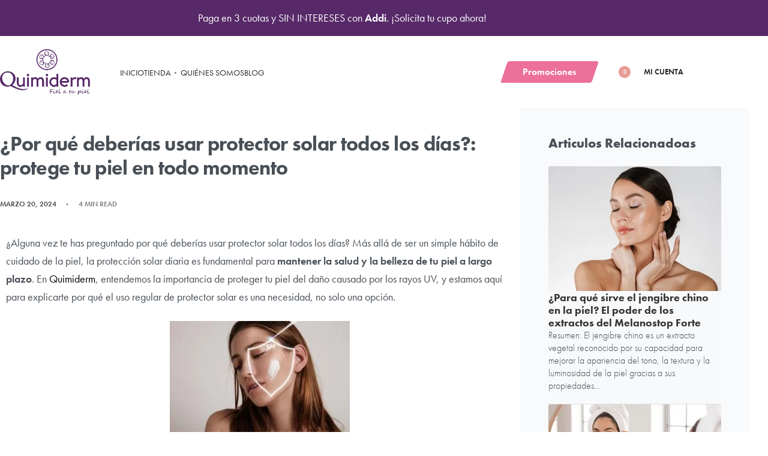

--- FILE ---
content_type: text/html; charset=UTF-8
request_url: https://quimiderm.com/usar-protector-solar-todos-los-dias/
body_size: 35405
content:
<!DOCTYPE html>
<html lang="es" data-df  data-container="1440" data-xl="2" data-admin-bar="0" prefix="og: https://ogp.me/ns#" class="elementor-kit-5">
<head>
<meta charset="UTF-8">
<meta name="viewport" content="width=device-width, initial-scale=1">
<link rel="profile" href="//gmpg.org/xfn/11">
<link rel="pingback" href="https://quimiderm.com/xmlrpc.php">

	<style>img:is([sizes="auto" i], [sizes^="auto," i]) { contain-intrinsic-size: 3000px 1500px }</style>
	
<!-- Optimización para motores de búsqueda de Rank Math -  https://rankmath.com/ -->
<title>¿Por qué deberías usar protector solar todos los días?</title>
<meta name="description" content="Conoce en este artículo las principales razones sobre por qué deberías usar protector solar todos los días. ¡Entra ahora y comienza a cuidar tu piel!"/>
<meta name="robots" content="index, follow, max-snippet:-1, max-video-preview:-1, max-image-preview:large"/>
<link rel="canonical" href="https://quimiderm.com/usar-protector-solar-todos-los-dias/" />
<meta property="og:locale" content="es_ES" />
<meta property="og:type" content="article" />
<meta property="og:title" content="¿Por qué deberías usar protector solar todos los días?" />
<meta property="og:description" content="Conoce en este artículo las principales razones sobre por qué deberías usar protector solar todos los días. ¡Entra ahora y comienza a cuidar tu piel!" />
<meta property="og:url" content="https://quimiderm.com/usar-protector-solar-todos-los-dias/" />
<meta property="article:section" content="Blog" />
<meta property="og:updated_time" content="2024-03-20T10:08:00-05:00" />
<meta property="og:image" content="https://quimiderm.com/wp-content/uploads/2024/03/usar-protector-solar-todos-los-dias-1.jpg" />
<meta property="og:image:secure_url" content="https://quimiderm.com/wp-content/uploads/2024/03/usar-protector-solar-todos-los-dias-1.jpg" />
<meta property="og:image:width" content="1500" />
<meta property="og:image:height" content="1000" />
<meta property="og:image:alt" content="usar-protector-solar-todos-los-dias" />
<meta property="og:image:type" content="image/jpeg" />
<meta property="article:published_time" content="2024-03-20T10:01:59-05:00" />
<meta property="article:modified_time" content="2024-03-20T10:08:00-05:00" />
<meta name="twitter:card" content="summary_large_image" />
<meta name="twitter:title" content="¿Por qué deberías usar protector solar todos los días?" />
<meta name="twitter:description" content="Conoce en este artículo las principales razones sobre por qué deberías usar protector solar todos los días. ¡Entra ahora y comienza a cuidar tu piel!" />
<meta name="twitter:image" content="https://quimiderm.com/wp-content/uploads/2024/03/usar-protector-solar-todos-los-dias-1.jpg" />
<meta name="twitter:label1" content="Escrito por" />
<meta name="twitter:data1" content="carlos" />
<meta name="twitter:label2" content="Tiempo de lectura" />
<meta name="twitter:data2" content="4 minutos" />
<script type="application/ld+json" class="rank-math-schema">{"@context":"https://schema.org","@graph":[{"@type":"Organization","@id":"https://quimiderm.com/#organization","name":"Quimiderm - Fiel a tu piel - Productos para el cuidado de la piel","url":"https://quimiderm.com","logo":{"@type":"ImageObject","@id":"https://quimiderm.com/#logo","url":"https://quimiderm.com/wp-content/uploads/2023/02/quimiderm-logo@2x-150x150.png","contentUrl":"https://quimiderm.com/wp-content/uploads/2023/02/quimiderm-logo@2x-150x150.png","inLanguage":"es"}},{"@type":"WebSite","@id":"https://quimiderm.com/#website","url":"https://quimiderm.com","publisher":{"@id":"https://quimiderm.com/#organization"},"inLanguage":"es"},{"@type":"ImageObject","@id":"https://quimiderm.com/wp-content/uploads/2024/03/usar-protector-solar-todos-los-dias-1.jpg","url":"https://quimiderm.com/wp-content/uploads/2024/03/usar-protector-solar-todos-los-dias-1.jpg","width":"1500","height":"1000","caption":"usar-protector-solar-todos-los-dias","inLanguage":"es"},{"@type":"BreadcrumbList","@id":"https://quimiderm.com/usar-protector-solar-todos-los-dias/#breadcrumb","itemListElement":[{"@type":"ListItem","position":"1","item":{"@id":"https://quimiderm.com","name":"Portada"}},{"@type":"ListItem","position":"2","item":{"@id":"https://quimiderm.com/usar-protector-solar-todos-los-dias/","name":"\u00bfPor qu\u00e9 deber\u00edas usar protector solar todos los d\u00edas?: protege tu piel en todo momento"}}]},{"@type":"WebPage","@id":"https://quimiderm.com/usar-protector-solar-todos-los-dias/#webpage","url":"https://quimiderm.com/usar-protector-solar-todos-los-dias/","name":"\u00bfPor qu\u00e9 deber\u00edas usar protector solar todos los d\u00edas?","datePublished":"2024-03-20T10:01:59-05:00","dateModified":"2024-03-20T10:08:00-05:00","isPartOf":{"@id":"https://quimiderm.com/#website"},"primaryImageOfPage":{"@id":"https://quimiderm.com/wp-content/uploads/2024/03/usar-protector-solar-todos-los-dias-1.jpg"},"inLanguage":"es","breadcrumb":{"@id":"https://quimiderm.com/usar-protector-solar-todos-los-dias/#breadcrumb"}},{"@type":"Person","@id":"https://quimiderm.com/author/carlos/","name":"carlos","url":"https://quimiderm.com/author/carlos/","image":{"@type":"ImageObject","@id":"https://secure.gravatar.com/avatar/c31a8273da15db580d9c0a9823551fa50ac6a297c44c263f3852b83d97778d89?s=96&amp;d=mm&amp;r=g","url":"https://secure.gravatar.com/avatar/c31a8273da15db580d9c0a9823551fa50ac6a297c44c263f3852b83d97778d89?s=96&amp;d=mm&amp;r=g","caption":"carlos","inLanguage":"es"},"sameAs":["https://thinktic.co/quimiderm"],"worksFor":{"@id":"https://quimiderm.com/#organization"}},{"@type":"BlogPosting","headline":"\u00bfPor qu\u00e9 deber\u00edas usar protector solar todos los d\u00edas?","keywords":"usar protector solar todos los dias","datePublished":"2024-03-20T10:01:59-05:00","dateModified":"2024-03-20T10:08:00-05:00","author":{"@id":"https://quimiderm.com/author/carlos/","name":"carlos"},"publisher":{"@id":"https://quimiderm.com/#organization"},"description":"Conoce en este art\u00edculo las principales razones sobre por qu\u00e9 deber\u00edas usar protector solar todos los d\u00edas. \u00a1Entra ahora y comienza a cuidar tu piel!","name":"\u00bfPor qu\u00e9 deber\u00edas usar protector solar todos los d\u00edas?","@id":"https://quimiderm.com/usar-protector-solar-todos-los-dias/#richSnippet","isPartOf":{"@id":"https://quimiderm.com/usar-protector-solar-todos-los-dias/#webpage"},"image":{"@id":"https://quimiderm.com/wp-content/uploads/2024/03/usar-protector-solar-todos-los-dias-1.jpg"},"inLanguage":"es","mainEntityOfPage":{"@id":"https://quimiderm.com/usar-protector-solar-todos-los-dias/#webpage"}}]}</script>
<!-- /Plugin Rank Math WordPress SEO -->

<link rel='dns-prefetch' href='//www.googletagmanager.com' />
<link rel='dns-prefetch' href='//s3.amazonaws.com' />
<link rel='dns-prefetch' href='//omnisnippet1.com' />
<link rel='dns-prefetch' href='//capi-automation.s3.us-east-2.amazonaws.com' />
<link rel='dns-prefetch' href='//fonts.googleapis.com' />
<link rel='dns-prefetch' href='//fonts.gstatic.com' />
<link href='//use.typekit.net' crossorigin rel='preconnect' />
<link rel="alternate" type="application/rss+xml" title="Quimiderm - Fiel a tu piel - Productos para el cuidado de la piel &raquo; Feed" href="https://quimiderm.com/feed/" />
<link rel="alternate" type="application/rss+xml" title="Quimiderm - Fiel a tu piel - Productos para el cuidado de la piel &raquo; Feed de los comentarios" href="https://quimiderm.com/comments/feed/" />
<link rel='stylesheet' id='wdp_cart-summary-css' href='https://quimiderm.com/wp-content/plugins/advanced-dynamic-pricing-for-woocommerce/BaseVersion/assets/css/cart-summary.css?ver=4.10.5' type='text/css' media='all' />
<link rel='stylesheet' id='omnisend-woocommerce-checkout-block-checkout-newsletter-subscription-block-css' href='https://quimiderm.com/wp-content/plugins/omnisend-connect/includes/blocks/build/omnisend-checkout-block.css?ver=0.1.1' type='text/css' media='all' />
<style id='classic-theme-styles-inline-css' type='text/css'>
/*! This file is auto-generated */
.wp-block-button__link{color:#fff;background-color:#32373c;border-radius:9999px;box-shadow:none;text-decoration:none;padding:calc(.667em + 2px) calc(1.333em + 2px);font-size:1.125em}.wp-block-file__button{background:#32373c;color:#fff;text-decoration:none}
</style>
<style id='joinchat-button-style-inline-css' type='text/css'>
.wp-block-joinchat-button{border:none!important;text-align:center}.wp-block-joinchat-button figure{display:table;margin:0 auto;padding:0}.wp-block-joinchat-button figcaption{font:normal normal 400 .6em/2em var(--wp--preset--font-family--system-font,sans-serif);margin:0;padding:0}.wp-block-joinchat-button .joinchat-button__qr{background-color:#fff;border:6px solid #25d366;border-radius:30px;box-sizing:content-box;display:block;height:200px;margin:auto;overflow:hidden;padding:10px;width:200px}.wp-block-joinchat-button .joinchat-button__qr canvas,.wp-block-joinchat-button .joinchat-button__qr img{display:block;margin:auto}.wp-block-joinchat-button .joinchat-button__link{align-items:center;background-color:#25d366;border:6px solid #25d366;border-radius:30px;display:inline-flex;flex-flow:row nowrap;justify-content:center;line-height:1.25em;margin:0 auto;text-decoration:none}.wp-block-joinchat-button .joinchat-button__link:before{background:transparent var(--joinchat-ico) no-repeat center;background-size:100%;content:"";display:block;height:1.5em;margin:-.75em .75em -.75em 0;width:1.5em}.wp-block-joinchat-button figure+.joinchat-button__link{margin-top:10px}@media (orientation:landscape)and (min-height:481px),(orientation:portrait)and (min-width:481px){.wp-block-joinchat-button.joinchat-button--qr-only figure+.joinchat-button__link{display:none}}@media (max-width:480px),(orientation:landscape)and (max-height:480px){.wp-block-joinchat-button figure{display:none}}

</style>
<link rel='stylesheet' id='reycore-blocks-frontend-css' href='https://quimiderm.com/wp-content/plugins/rey-core/inc/gutenberg/dist/style-blocks.css?ver=2.8.5' type='text/css' media='all' />
<style id='global-styles-inline-css' type='text/css'>
:root{--wp--preset--aspect-ratio--square: 1;--wp--preset--aspect-ratio--4-3: 4/3;--wp--preset--aspect-ratio--3-4: 3/4;--wp--preset--aspect-ratio--3-2: 3/2;--wp--preset--aspect-ratio--2-3: 2/3;--wp--preset--aspect-ratio--16-9: 16/9;--wp--preset--aspect-ratio--9-16: 9/16;--wp--preset--color--black: #000000;--wp--preset--color--cyan-bluish-gray: #abb8c3;--wp--preset--color--white: #ffffff;--wp--preset--color--pale-pink: #f78da7;--wp--preset--color--vivid-red: #cf2e2e;--wp--preset--color--luminous-vivid-orange: #ff6900;--wp--preset--color--luminous-vivid-amber: #fcb900;--wp--preset--color--light-green-cyan: #7bdcb5;--wp--preset--color--vivid-green-cyan: #00d084;--wp--preset--color--pale-cyan-blue: #8ed1fc;--wp--preset--color--vivid-cyan-blue: #0693e3;--wp--preset--color--vivid-purple: #9b51e0;--wp--preset--gradient--vivid-cyan-blue-to-vivid-purple: linear-gradient(135deg,rgba(6,147,227,1) 0%,rgb(155,81,224) 100%);--wp--preset--gradient--light-green-cyan-to-vivid-green-cyan: linear-gradient(135deg,rgb(122,220,180) 0%,rgb(0,208,130) 100%);--wp--preset--gradient--luminous-vivid-amber-to-luminous-vivid-orange: linear-gradient(135deg,rgba(252,185,0,1) 0%,rgba(255,105,0,1) 100%);--wp--preset--gradient--luminous-vivid-orange-to-vivid-red: linear-gradient(135deg,rgba(255,105,0,1) 0%,rgb(207,46,46) 100%);--wp--preset--gradient--very-light-gray-to-cyan-bluish-gray: linear-gradient(135deg,rgb(238,238,238) 0%,rgb(169,184,195) 100%);--wp--preset--gradient--cool-to-warm-spectrum: linear-gradient(135deg,rgb(74,234,220) 0%,rgb(151,120,209) 20%,rgb(207,42,186) 40%,rgb(238,44,130) 60%,rgb(251,105,98) 80%,rgb(254,248,76) 100%);--wp--preset--gradient--blush-light-purple: linear-gradient(135deg,rgb(255,206,236) 0%,rgb(152,150,240) 100%);--wp--preset--gradient--blush-bordeaux: linear-gradient(135deg,rgb(254,205,165) 0%,rgb(254,45,45) 50%,rgb(107,0,62) 100%);--wp--preset--gradient--luminous-dusk: linear-gradient(135deg,rgb(255,203,112) 0%,rgb(199,81,192) 50%,rgb(65,88,208) 100%);--wp--preset--gradient--pale-ocean: linear-gradient(135deg,rgb(255,245,203) 0%,rgb(182,227,212) 50%,rgb(51,167,181) 100%);--wp--preset--gradient--electric-grass: linear-gradient(135deg,rgb(202,248,128) 0%,rgb(113,206,126) 100%);--wp--preset--gradient--midnight: linear-gradient(135deg,rgb(2,3,129) 0%,rgb(40,116,252) 100%);--wp--preset--font-size--small: 13px;--wp--preset--font-size--medium: 20px;--wp--preset--font-size--large: 36px;--wp--preset--font-size--x-large: 42px;--wp--preset--spacing--20: 0.44rem;--wp--preset--spacing--30: 0.67rem;--wp--preset--spacing--40: 1rem;--wp--preset--spacing--50: 1.5rem;--wp--preset--spacing--60: 2.25rem;--wp--preset--spacing--70: 3.38rem;--wp--preset--spacing--80: 5.06rem;--wp--preset--shadow--natural: 6px 6px 9px rgba(0, 0, 0, 0.2);--wp--preset--shadow--deep: 12px 12px 50px rgba(0, 0, 0, 0.4);--wp--preset--shadow--sharp: 6px 6px 0px rgba(0, 0, 0, 0.2);--wp--preset--shadow--outlined: 6px 6px 0px -3px rgba(255, 255, 255, 1), 6px 6px rgba(0, 0, 0, 1);--wp--preset--shadow--crisp: 6px 6px 0px rgba(0, 0, 0, 1);}:where(.is-layout-flex){gap: 0.5em;}:where(.is-layout-grid){gap: 0.5em;}body .is-layout-flex{display: flex;}.is-layout-flex{flex-wrap: wrap;align-items: center;}.is-layout-flex > :is(*, div){margin: 0;}body .is-layout-grid{display: grid;}.is-layout-grid > :is(*, div){margin: 0;}:where(.wp-block-columns.is-layout-flex){gap: 2em;}:where(.wp-block-columns.is-layout-grid){gap: 2em;}:where(.wp-block-post-template.is-layout-flex){gap: 1.25em;}:where(.wp-block-post-template.is-layout-grid){gap: 1.25em;}.has-black-color{color: var(--wp--preset--color--black) !important;}.has-cyan-bluish-gray-color{color: var(--wp--preset--color--cyan-bluish-gray) !important;}.has-white-color{color: var(--wp--preset--color--white) !important;}.has-pale-pink-color{color: var(--wp--preset--color--pale-pink) !important;}.has-vivid-red-color{color: var(--wp--preset--color--vivid-red) !important;}.has-luminous-vivid-orange-color{color: var(--wp--preset--color--luminous-vivid-orange) !important;}.has-luminous-vivid-amber-color{color: var(--wp--preset--color--luminous-vivid-amber) !important;}.has-light-green-cyan-color{color: var(--wp--preset--color--light-green-cyan) !important;}.has-vivid-green-cyan-color{color: var(--wp--preset--color--vivid-green-cyan) !important;}.has-pale-cyan-blue-color{color: var(--wp--preset--color--pale-cyan-blue) !important;}.has-vivid-cyan-blue-color{color: var(--wp--preset--color--vivid-cyan-blue) !important;}.has-vivid-purple-color{color: var(--wp--preset--color--vivid-purple) !important;}.has-black-background-color{background-color: var(--wp--preset--color--black) !important;}.has-cyan-bluish-gray-background-color{background-color: var(--wp--preset--color--cyan-bluish-gray) !important;}.has-white-background-color{background-color: var(--wp--preset--color--white) !important;}.has-pale-pink-background-color{background-color: var(--wp--preset--color--pale-pink) !important;}.has-vivid-red-background-color{background-color: var(--wp--preset--color--vivid-red) !important;}.has-luminous-vivid-orange-background-color{background-color: var(--wp--preset--color--luminous-vivid-orange) !important;}.has-luminous-vivid-amber-background-color{background-color: var(--wp--preset--color--luminous-vivid-amber) !important;}.has-light-green-cyan-background-color{background-color: var(--wp--preset--color--light-green-cyan) !important;}.has-vivid-green-cyan-background-color{background-color: var(--wp--preset--color--vivid-green-cyan) !important;}.has-pale-cyan-blue-background-color{background-color: var(--wp--preset--color--pale-cyan-blue) !important;}.has-vivid-cyan-blue-background-color{background-color: var(--wp--preset--color--vivid-cyan-blue) !important;}.has-vivid-purple-background-color{background-color: var(--wp--preset--color--vivid-purple) !important;}.has-black-border-color{border-color: var(--wp--preset--color--black) !important;}.has-cyan-bluish-gray-border-color{border-color: var(--wp--preset--color--cyan-bluish-gray) !important;}.has-white-border-color{border-color: var(--wp--preset--color--white) !important;}.has-pale-pink-border-color{border-color: var(--wp--preset--color--pale-pink) !important;}.has-vivid-red-border-color{border-color: var(--wp--preset--color--vivid-red) !important;}.has-luminous-vivid-orange-border-color{border-color: var(--wp--preset--color--luminous-vivid-orange) !important;}.has-luminous-vivid-amber-border-color{border-color: var(--wp--preset--color--luminous-vivid-amber) !important;}.has-light-green-cyan-border-color{border-color: var(--wp--preset--color--light-green-cyan) !important;}.has-vivid-green-cyan-border-color{border-color: var(--wp--preset--color--vivid-green-cyan) !important;}.has-pale-cyan-blue-border-color{border-color: var(--wp--preset--color--pale-cyan-blue) !important;}.has-vivid-cyan-blue-border-color{border-color: var(--wp--preset--color--vivid-cyan-blue) !important;}.has-vivid-purple-border-color{border-color: var(--wp--preset--color--vivid-purple) !important;}.has-vivid-cyan-blue-to-vivid-purple-gradient-background{background: var(--wp--preset--gradient--vivid-cyan-blue-to-vivid-purple) !important;}.has-light-green-cyan-to-vivid-green-cyan-gradient-background{background: var(--wp--preset--gradient--light-green-cyan-to-vivid-green-cyan) !important;}.has-luminous-vivid-amber-to-luminous-vivid-orange-gradient-background{background: var(--wp--preset--gradient--luminous-vivid-amber-to-luminous-vivid-orange) !important;}.has-luminous-vivid-orange-to-vivid-red-gradient-background{background: var(--wp--preset--gradient--luminous-vivid-orange-to-vivid-red) !important;}.has-very-light-gray-to-cyan-bluish-gray-gradient-background{background: var(--wp--preset--gradient--very-light-gray-to-cyan-bluish-gray) !important;}.has-cool-to-warm-spectrum-gradient-background{background: var(--wp--preset--gradient--cool-to-warm-spectrum) !important;}.has-blush-light-purple-gradient-background{background: var(--wp--preset--gradient--blush-light-purple) !important;}.has-blush-bordeaux-gradient-background{background: var(--wp--preset--gradient--blush-bordeaux) !important;}.has-luminous-dusk-gradient-background{background: var(--wp--preset--gradient--luminous-dusk) !important;}.has-pale-ocean-gradient-background{background: var(--wp--preset--gradient--pale-ocean) !important;}.has-electric-grass-gradient-background{background: var(--wp--preset--gradient--electric-grass) !important;}.has-midnight-gradient-background{background: var(--wp--preset--gradient--midnight) !important;}.has-small-font-size{font-size: var(--wp--preset--font-size--small) !important;}.has-medium-font-size{font-size: var(--wp--preset--font-size--medium) !important;}.has-large-font-size{font-size: var(--wp--preset--font-size--large) !important;}.has-x-large-font-size{font-size: var(--wp--preset--font-size--x-large) !important;}
:where(.wp-block-post-template.is-layout-flex){gap: 1.25em;}:where(.wp-block-post-template.is-layout-grid){gap: 1.25em;}
:where(.wp-block-columns.is-layout-flex){gap: 2em;}:where(.wp-block-columns.is-layout-grid){gap: 2em;}
:root :where(.wp-block-pullquote){font-size: 1.5em;line-height: 1.6;}
</style>
<link rel='stylesheet' id='widget-addi-style-css' href='https://quimiderm.com/wp-content/plugins/buy-now-pay-later-addi/css/style.css?ver=6.8.1' type='text/css' media='all' />
<style id='woocommerce-inline-inline-css' type='text/css'>
.woocommerce form .form-row .required { visibility: visible; }
.woocommerce form .form-row abbr.required { visibility: visible; }
</style>
<link rel='stylesheet' id='google-fonts-preconnect-css' href='https://fonts.googleapis.com' type='text/css' media='all' />
<link rel='stylesheet' id='google-fonts-gstatic-css' href='https://fonts.gstatic.com' type='text/css' media='1' />
<link rel='stylesheet' id='google-fonts-css' href='https://fonts.googleapis.com/css2?family=Red+Hat+Display:ital,wght@0,400;0,500;1,400;1,500&#038;display=swap' type='text/css' media='all' />
<link rel='stylesheet' id='product-size-charts-css' href='https://quimiderm.com/wp-content/plugins/woo-advanced-product-size-chart/public/css/size-chart-for-woocommerce-public.css?ver=2.4.7' type='text/css' media='all' />
<link rel='stylesheet' id='elementor-icons-css' href='https://quimiderm.com/wp-content/plugins/elementor/assets/lib/eicons/css/elementor-icons.min.css?ver=5.45.0' type='text/css' media='all' />
<link rel='stylesheet' id='elementor-frontend-css' href='https://quimiderm.com/wp-content/plugins/elementor/assets/css/frontend.min.css?ver=3.34.0' type='text/css' media='all' />
<link id="rey-hs-css" type="text/css" href="https://quimiderm.com/wp-content/uploads/rey/hs-bd66710432.css?ver=2.8.5.1767371483"  rel="stylesheet" media="all"  />
<link id="rey-ds-css" type="text/css" href="https://quimiderm.com/wp-content/uploads/rey/ds-c398861b83.css?ver=2.8.5.1767371483" data-noptimize="" data-no-optimize="1" data-pagespeed-no-defer="" data-pagespeed-no-transform="" data-minify="1" rel="preload" as="style" onload="this.onload=null;this.rel='stylesheet';" media="all"  />
<noscript><link rel="stylesheet" href="https://quimiderm.com/wp-content/uploads/rey/ds-c398861b83.css" data-no-minify="1"></noscript>
<link rel='stylesheet' id='elementor-post-5-css' href='https://quimiderm.com/wp-content/uploads/elementor/css/post-5.css?ver=1767369415' type='text/css' media='all' />
<link rel='stylesheet' id='elementor-pro-css' href='https://quimiderm.com/wp-content/plugins/elementor-pro/assets/css/frontend.min.css?ver=3.19.1' type='text/css' media='all' />
<link rel='stylesheet' id='elementor-post-4785-css' href='https://quimiderm.com/wp-content/uploads/elementor/css/post-4785.css?ver=1767400811' type='text/css' media='all' />
<link rel='stylesheet' id='elementor-post-1123-css' href='https://quimiderm.com/wp-content/uploads/elementor/css/post-1123.css?ver=1767369468' type='text/css' media='all' />
<link rel="stylesheet" onload="this.onload=null;this.media='all';" media="print"  data-noptimize="" data-no-optimize="1" data-pagespeed-no-defer="" data-pagespeed-no-transform="" data-minify="1" data-no-rel='stylesheet' id='elementor-post-592-css' href='https://quimiderm.com/wp-content/uploads/elementor/css/post-592.css?ver=1767369415' type='text/css' data-media='all' />
<noscript><link rel='stylesheet' data-noptimize="" data-no-optimize="1" data-pagespeed-no-defer="" data-pagespeed-no-transform="" data-minify="1" data-id='elementor-post-592-css' href='https://quimiderm.com/wp-content/uploads/elementor/css/post-592.css?ver=1767369415' data-type='text/css' data-media='all' />
</noscript><link rel="preload" as="style" onload="this.onload=null;this.rel='stylesheet';" media="all"   data-no-rel='stylesheet' id='rey-wp-style-child-css' href='https://quimiderm.com/wp-content/themes/rey-child/style.css?ver=1.0.0' type='text/css' data-media='all' />
<noscript><link rel='stylesheet'  data-id='rey-wp-style-child-css' href='https://quimiderm.com/wp-content/themes/rey-child/style.css?ver=1.0.0' data-type='text/css' data-media='all' />
</noscript><link rel='stylesheet' id='elementor-gf-local-roboto-css' href='https://quimiderm.com/wp-content/uploads/elementor/google-fonts/css/roboto.css?ver=1743689375' type='text/css' media='all' />
<link rel='stylesheet' id='elementor-gf-local-robotoslab-css' href='https://quimiderm.com/wp-content/uploads/elementor/google-fonts/css/robotoslab.css?ver=1743689366' type='text/css' media='all' />
<link rel='stylesheet' id='elementor-icons-shared-0-css' href='https://quimiderm.com/wp-content/plugins/elementor/assets/lib/font-awesome/css/fontawesome.min.css?ver=5.15.3' type='text/css' media='all' />
<link rel='stylesheet' id='elementor-icons-fa-solid-css' href='https://quimiderm.com/wp-content/plugins/elementor/assets/lib/font-awesome/css/solid.min.css?ver=5.15.3' type='text/css' media='all' />
<script type="text/javascript" id="woocommerce-google-analytics-integration-gtag-js-after">
/* <![CDATA[ */
/* Google Analytics for WooCommerce (gtag.js) */
					window.dataLayer = window.dataLayer || [];
					function gtag(){dataLayer.push(arguments);}
					// Set up default consent state.
					for ( const mode of [{"analytics_storage":"denied","ad_storage":"denied","ad_user_data":"denied","ad_personalization":"denied","region":["AT","BE","BG","HR","CY","CZ","DK","EE","FI","FR","DE","GR","HU","IS","IE","IT","LV","LI","LT","LU","MT","NL","NO","PL","PT","RO","SK","SI","ES","SE","GB","CH"]}] || [] ) {
						gtag( "consent", "default", { "wait_for_update": 500, ...mode } );
					}
					gtag("js", new Date());
					gtag("set", "developer_id.dOGY3NW", true);
					gtag("config", "G-W8BH66SHK4", {"track_404":true,"allow_google_signals":true,"logged_in":false,"linker":{"domains":[],"allow_incoming":true},"custom_map":{"dimension1":"logged_in"}});
/* ]]> */
</script>
<script type="text/javascript" src="https://quimiderm.com/wp-includes/js/jquery/jquery.min.js?ver=3.7.1" id="jquery-core-js"></script>
<script type="text/javascript" src="https://quimiderm.com/wp-includes/js/jquery/jquery-migrate.min.js?ver=3.4.1" id="jquery-migrate-js"></script>
<script type="text/javascript" src="https://quimiderm.com/wp-content/plugins/woocommerce/assets/js/jquery-blockui/jquery.blockUI.min.js?ver=2.7.0-wc.10.4.3" id="wc-jquery-blockui-js" defer="defer" data-wp-strategy="defer"></script>
<script type="text/javascript" id="wc-add-to-cart-js-extra">
/* <![CDATA[ */
var wc_add_to_cart_params = {"ajax_url":"\/wp-admin\/admin-ajax.php","wc_ajax_url":"\/?wc-ajax=%%endpoint%%","i18n_view_cart":"Ver carrito","cart_url":"https:\/\/quimiderm.com\/cart-2\/","is_cart":"","cart_redirect_after_add":"no"};
/* ]]> */
</script>
<script type="text/javascript" src="https://quimiderm.com/wp-content/plugins/woocommerce/assets/js/frontend/add-to-cart.min.js?ver=10.4.3" id="wc-add-to-cart-js" defer="defer" data-wp-strategy="defer"></script>
<script type="text/javascript" src="https://quimiderm.com/wp-content/plugins/woocommerce/assets/js/js-cookie/js.cookie.min.js?ver=2.1.4-wc.10.4.3" id="wc-js-cookie-js" defer="defer" data-wp-strategy="defer"></script>
<script type="text/javascript" id="woocommerce-js-extra">
/* <![CDATA[ */
var woocommerce_params = {"ajax_url":"\/wp-admin\/admin-ajax.php","wc_ajax_url":"\/?wc-ajax=%%endpoint%%","i18n_password_show":"Mostrar contrase\u00f1a","i18n_password_hide":"Ocultar contrase\u00f1a"};
/* ]]> */
</script>
<script type="text/javascript" src="https://quimiderm.com/wp-content/plugins/woocommerce/assets/js/frontend/woocommerce.min.js?ver=10.4.3" id="woocommerce-js" defer="defer" data-wp-strategy="defer"></script>
<link rel="https://api.w.org/" href="https://quimiderm.com/wp-json/" /><link rel="alternate" title="JSON" type="application/json" href="https://quimiderm.com/wp-json/wp/v2/posts/4785" /><link rel="EditURI" type="application/rsd+xml" title="RSD" href="https://quimiderm.com/xmlrpc.php?rsd" />
<meta name="generator" content="WordPress 6.8.1" />
<link rel='shortlink' href='https://quimiderm.com/?p=4785' />
<link rel="alternate" title="oEmbed (JSON)" type="application/json+oembed" href="https://quimiderm.com/wp-json/oembed/1.0/embed?url=https%3A%2F%2Fquimiderm.com%2Fusar-protector-solar-todos-los-dias%2F" />
<link rel="alternate" title="oEmbed (XML)" type="text/xml+oembed" href="https://quimiderm.com/wp-json/oembed/1.0/embed?url=https%3A%2F%2Fquimiderm.com%2Fusar-protector-solar-todos-los-dias%2F&#038;format=xml" />
				<meta name="omnisend-site-verification" content="65fa084ca53d21b5611cd435"/>
				<meta name="ti-site-data" content="eyJyIjoiMTowITc6MiEzMDozIiwibyI6Imh0dHBzOlwvXC9xdWltaWRlcm0uY29tXC93cC1hZG1pblwvYWRtaW4tYWpheC5waHA/YWN0aW9uPXRpX29ubGluZV91c2Vyc19nb29nbGUmYW1wO3A9JTJGdXNhci1wcm90ZWN0b3Itc29sYXItdG9kb3MtbG9zLWRpYXMlMkYmYW1wO193cG5vbmNlPTk5OTY0M2JkNGEifQ==" /><meta name="google-site-verification" content="Z-MqStxf5753weavYvffBQB_7C_7hU9OO7-fHlA-Gtk" />

<!-- Google Tag Manager -->
<script>(function(w,d,s,l,i){w[l]=w[l]||[];w[l].push({'gtm.start':
new Date().getTime(),event:'gtm.js'});var f=d.getElementsByTagName(s)[0],
j=d.createElement(s),dl=l!='dataLayer'?'&l='+l:'';j.async=true;j.src=
'https://www.googletagmanager.com/gtm.js?id='+i+dl;f.parentNode.insertBefore(j,f);
})(window,document,'script','dataLayer','GTM-WS7M8GJ');</script>
<!-- End Google Tag Manager -->

<script id="mcjs">!function(c,h,i,m,p){m=c.createElement(h),p=c.getElementsByTagName(h)[0],m.async=1,m.src=i,p.parentNode.insertBefore(m,p)}(document,"script","https://chimpstatic.com/mcjs-connected/js/users/f48133740fd4470fb6477f8f7/ef52bb842656a6b10920c0455.js");</script>	<noscript><style>
		.woocommerce ul.products li.product.is-animated-entry {opacity: 1;transform: none;}
		.woocommerce div.product .woocommerce-product-gallery:after {display: none;}
		.woocommerce div.product .woocommerce-product-gallery .woocommerce-product-gallery__wrapper {opacity: 1}
	</style></noscript>
		<noscript><style>.woocommerce-product-gallery{ opacity: 1 !important; }</style></noscript>
	<meta name="generator" content="Elementor 3.34.0; features: additional_custom_breakpoints; settings: css_print_method-external, google_font-enabled, font_display-swap">
        <style type="text/css">
            .wdp_bulk_table_content .wdp_pricing_table_caption { color: #6d6d6d ! important} .wdp_bulk_table_content table thead td { color: #6d6d6d ! important} .wdp_bulk_table_content table thead td { background-color: #efefef ! important} .wdp_bulk_table_content table thead td { higlight_background_color-color: #efefef ! important} .wdp_bulk_table_content table thead td { higlight_text_color: #6d6d6d ! important} .wdp_bulk_table_content table tbody td { color: #6d6d6d ! important} .wdp_bulk_table_content table tbody td { background-color: #ffffff ! important} .wdp_bulk_table_content .wdp_pricing_table_footer { color: #6d6d6d ! important}        </style>
        			<script  type="text/javascript">
				!function(f,b,e,v,n,t,s){if(f.fbq)return;n=f.fbq=function(){n.callMethod?
					n.callMethod.apply(n,arguments):n.queue.push(arguments)};if(!f._fbq)f._fbq=n;
					n.push=n;n.loaded=!0;n.version='2.0';n.queue=[];t=b.createElement(e);t.async=!0;
					t.src=v;s=b.getElementsByTagName(e)[0];s.parentNode.insertBefore(t,s)}(window,
					document,'script','https://connect.facebook.net/en_US/fbevents.js');
			</script>
			<!-- WooCommerce Facebook Integration Begin -->
			<script  type="text/javascript">

				fbq('init', '619974950052501', {}, {
    "agent": "woocommerce_0-10.4.3-3.5.15"
});

				document.addEventListener( 'DOMContentLoaded', function() {
					// Insert placeholder for events injected when a product is added to the cart through AJAX.
					document.body.insertAdjacentHTML( 'beforeend', '<div class=\"wc-facebook-pixel-event-placeholder\"></div>' );
				}, false );

			</script>
			<!-- WooCommerce Facebook Integration End -->
						<style>
				.e-con.e-parent:nth-of-type(n+4):not(.e-lazyloaded):not(.e-no-lazyload),
				.e-con.e-parent:nth-of-type(n+4):not(.e-lazyloaded):not(.e-no-lazyload) * {
					background-image: none !important;
				}
				@media screen and (max-height: 1024px) {
					.e-con.e-parent:nth-of-type(n+3):not(.e-lazyloaded):not(.e-no-lazyload),
					.e-con.e-parent:nth-of-type(n+3):not(.e-lazyloaded):not(.e-no-lazyload) * {
						background-image: none !important;
					}
				}
				@media screen and (max-height: 640px) {
					.e-con.e-parent:nth-of-type(n+2):not(.e-lazyloaded):not(.e-no-lazyload),
					.e-con.e-parent:nth-of-type(n+2):not(.e-lazyloaded):not(.e-no-lazyload) * {
						background-image: none !important;
					}
				}
			</style>
			<script>function reemplazarH3porH2() {
    // 1. Seleccionamos todos los h3 que tengan la clase específica
    const etiquetasH3 = document.querySelectorAll('h3.reyEl-bpost-title');

    // 2. Recorremos cada elemento encontrado
    etiquetasH3.forEach(h3 => {
        // Creamos el nuevo elemento h2
        const h2 = document.createElement('h2');

        // Copiamos el contenido HTML interno (el enlace <a>)
        h2.innerHTML = h3.innerHTML;

        // Copiamos la lista de clases para mantener el estilo CSS original
        h2.className = h3.className;

        // Opcional: Copiar otros atributos si fuera necesario (como id o style inline)
        // Array.from(h3.attributes).forEach(attr => {
        //    h2.setAttribute(attr.name, attr.value);
        // });

        // 3. Reemplazamos el h3 por el nuevo h2 en el elemento padre
        h3.parentNode.replaceChild(h2, h3);
    });
}

// 4. Ejecutamos la función cuando el documento esté listo
document.addEventListener('DOMContentLoaded', reemplazarH3porH2);</script><style class="wpcode-css-snippet">body.single-product.postid-5859 form.cart {
    display: none !important;
}</style><script>$0.textContent = 'cupon';</script><link rel="icon" href="https://quimiderm.com/wp-content/uploads/2023/02/cropped-isotipo-quimiderm@2x-32x32.png" sizes="32x32" />
<link rel="icon" href="https://quimiderm.com/wp-content/uploads/2023/02/cropped-isotipo-quimiderm@2x-192x192.png" sizes="192x192" />
<link rel="apple-touch-icon" href="https://quimiderm.com/wp-content/uploads/2023/02/cropped-isotipo-quimiderm@2x-180x180.png" />
<meta name="msapplication-TileImage" content="https://quimiderm.com/wp-content/uploads/2023/02/cropped-isotipo-quimiderm@2x-270x270.png" />
		<style type="text/css" id="wp-custom-css">
			#submit_payu_latam{
	font-size: 24px !important;
	color: #fff !important;
	background-color: #592b6a !important;
	padding: 5px 10px !important;
	border-radius: 5px;
}
#submit_payu_latam:hover{
	box-shadow: 5px 3px 10px #C1C1C3;
	-webkit-transition-delay: 1s;
    -moz-transition-delay: 1s;
    -ms-transition-delay: 1s;
    -o-transition-delay: 1s;
    transition-delay: 1s;
}

.woocommerce-checkout .woocommerce-checkout-payment:before {
    content: 'Metodos de pago disponibles:';
    display: block;
    font-weight: 600;
    font-size: 14px;
    position: relative;
    margin: 0 0 20px;
    padding-bottom: 8px;
    border-bottom-width: 1px;
    border-bottom-style: solid;
    text-transform: uppercase;
    letter-spacing: 0.6px;
    border-color: #eaeaea;
}

.rey-stickyAtc .rey-stickyAtc-cart> span.wdp_bulk_table_content,
.rey-stickyAtc .rey-stickyAtc-cart> 
.joinchat__woo-btn__wrapper{
	display:none !important;
}

.rey-stickyAtc .rey-stickyAtc-cart .rey-cartBtnQty{
    flex-wrap:nowrap !important;
}

[data-discount-mobile-top=yes] .rey-thPos .rey-discount{
	display:none !important;
}

.rey-cartPanel .rey-toggleCoupon .rey-toggleCoupon-content {
    display: block;
}

form#woocommerce-checkout-form-coupon {
    display: block !important;
}

.woocommerce .woocommerce-form-coupon-toggle,
.woocommerce .woocommerce-form-coupon-toggle .woocommerce-info{
	margin-bottom: 10px;
}

h2.reyEl-bpost-title {
	font-size: 25px;
}		</style>
		<style id="reycore-inline-styles" data-noptimize="" data-no-optimize="1" data-pagespeed-no-defer="" data-pagespeed-no-transform="" data-minify="1">:root{--rey-container-spacing:15px;--main-gutter-size:15px;--body-bg-color:#ffffff;--neutral-hue:210;--blog-columns:2;--woocommerce-products-gutter:30px;--woocommerce-sidebar-size:16%;--woocommerce-loop-basic-padding:0px;--woocommerce-summary-size:44%;--woocommerce-summary-padding:0px;--star-rating-color:#ff4545;}h1, .h1, .rey-pageTitle, .rey-postItem-catText{font-family:var(--secondary-ff);font-weight:700;}h2, .h2{font-family:var(--secondary-ff);font-weight:700;}h3, .h3{font-family:var(--secondary-ff);font-weight:700;}h4, .h4{font-family:var(--secondary-ff);font-weight:700;}h5, .h5{font-family:var(--secondary-ff);font-weight:700;}h6, .h6{font-family:var(--secondary-ff);font-weight:700;}body.woocommerce ul.products li.product .woocommerce-loop-product__title, .woocommerce ul.products li.product[class*="rey-wc-skin"] .woocommerce-loop-product__title{font-family:var(--primary-ff);font-weight:600;}.woocommerce-store-notice .woocommerce-store-notice-content{min-height:32px;}@media (min-width: 768px) and (max-width: 1025px){:root{--rey-container-spacing:15px;--main-gutter-size:15px;--blog-columns:1;--woocommerce-products-gutter:10px;--woocommerce-summary-padding:0px;}}@media (max-width: 767px){:root{--rey-container-spacing:15px;--main-gutter-size:15px;--blog-columns:1;--woocommerce-products-gutter:10px;--woocommerce-summary-padding:0px;}}@media (max-width: 1200px) {			:root {				--nav-breakpoint-desktop: none;				--nav-breakpoint-mobile: flex;			}		} :root{--primary-ff:futura-pt, "Helvetica Neue", Helvetica, Arial, sans-serif;--secondary-ff:futura-pt-bold, "Helvetica Neue", Helvetica, Arial, sans-serif;--body-font-family: var(--primary-ff);--body-font-weight: 300;--accent-color:#212529;--accent-hover-color:#000000;--accent-text-color:#fff;} :root{ --woocommerce-grid-columns:4; } @media(min-width: 768px) and (max-width: 1024px){:root{ --woocommerce-grid-columns:2; }} @media(max-width: 767px){:root{ --woocommerce-grid-columns:2; }}  /* * The Typekit service used to deliver this font or fonts for use on websites * is provided by Adobe and is subject to these Terms of Use * http://www.adobe.com/products/eulas/tou_typekit. For font license * information, see the list below. * * futura-pt:*  - http://typekit.com/eulas/000000000000000000010091 *  - http://typekit.com/eulas/000000000000000000013365 *  - http://typekit.com/eulas/000000000000000000010096 *  - http://typekit.com/eulas/000000000000000000012192 * futura-pt-bold:*  - http://typekit.com/eulas/00000000000000003b9af1e4 * * © 2009-2025 Adobe Systems Incorporated. All Rights Reserved. *//*{"last_published":"2019-05-30 10:14:45 UTC"}*/@import url("https://p.typekit.net/p.css?s=1&k=abs2atv&ht=tk&f=10881.10884.10886.15586.32874&a=2335181&app=typekit&e=css");@font-face{font-display:swap;font-family:"futura-pt";src:url("https://use.typekit.net/af/309dfe/000000000000000000010091/27/l?primer=7cdcb44be4a7db8877ffa5c0007b8dd865b3bbc383831fe2ea177f62257a9191&fvd=n7&v=3") format("woff2"),url("https://use.typekit.net/af/309dfe/000000000000000000010091/27/d?primer=7cdcb44be4a7db8877ffa5c0007b8dd865b3bbc383831fe2ea177f62257a9191&fvd=n7&v=3") format("woff"),url("https://use.typekit.net/af/309dfe/000000000000000000010091/27/a?primer=7cdcb44be4a7db8877ffa5c0007b8dd865b3bbc383831fe2ea177f62257a9191&fvd=n7&v=3") format("opentype");font-display:auto;font-style:normal;font-weight:700;font-stretch:normal;}@font-face{font-display:swap;font-family:"futura-pt";src:url("https://use.typekit.net/af/9b05f3/000000000000000000013365/27/l?primer=7cdcb44be4a7db8877ffa5c0007b8dd865b3bbc383831fe2ea177f62257a9191&fvd=n4&v=3") format("woff2"),url("https://use.typekit.net/af/9b05f3/000000000000000000013365/27/d?primer=7cdcb44be4a7db8877ffa5c0007b8dd865b3bbc383831fe2ea177f62257a9191&fvd=n4&v=3") format("woff"),url("https://use.typekit.net/af/9b05f3/000000000000000000013365/27/a?primer=7cdcb44be4a7db8877ffa5c0007b8dd865b3bbc383831fe2ea177f62257a9191&fvd=n4&v=3") format("opentype");font-display:auto;font-style:normal;font-weight:400;font-stretch:normal;}@font-face{font-display:swap;font-family:"futura-pt";src:url("https://use.typekit.net/af/ae4f6c/000000000000000000010096/27/l?primer=7cdcb44be4a7db8877ffa5c0007b8dd865b3bbc383831fe2ea177f62257a9191&fvd=n3&v=3") format("woff2"),url("https://use.typekit.net/af/ae4f6c/000000000000000000010096/27/d?primer=7cdcb44be4a7db8877ffa5c0007b8dd865b3bbc383831fe2ea177f62257a9191&fvd=n3&v=3") format("woff"),url("https://use.typekit.net/af/ae4f6c/000000000000000000010096/27/a?primer=7cdcb44be4a7db8877ffa5c0007b8dd865b3bbc383831fe2ea177f62257a9191&fvd=n3&v=3") format("opentype");font-display:auto;font-style:normal;font-weight:300;font-stretch:normal;}@font-face{font-display:swap;font-family:"futura-pt";src:url("https://use.typekit.net/af/c4c302/000000000000000000012192/27/l?primer=7cdcb44be4a7db8877ffa5c0007b8dd865b3bbc383831fe2ea177f62257a9191&fvd=n6&v=3") format("woff2"),url("https://use.typekit.net/af/c4c302/000000000000000000012192/27/d?primer=7cdcb44be4a7db8877ffa5c0007b8dd865b3bbc383831fe2ea177f62257a9191&fvd=n6&v=3") format("woff"),url("https://use.typekit.net/af/c4c302/000000000000000000012192/27/a?primer=7cdcb44be4a7db8877ffa5c0007b8dd865b3bbc383831fe2ea177f62257a9191&fvd=n6&v=3") format("opentype");font-display:auto;font-style:normal;font-weight:600;font-stretch:normal;}@font-face{font-display:swap;font-family:"futura-pt-bold";src:url("https://use.typekit.net/af/053fc9/00000000000000003b9af1e4/27/l?primer=7cdcb44be4a7db8877ffa5c0007b8dd865b3bbc383831fe2ea177f62257a9191&fvd=n7&v=3") format("woff2"),url("https://use.typekit.net/af/053fc9/00000000000000003b9af1e4/27/d?primer=7cdcb44be4a7db8877ffa5c0007b8dd865b3bbc383831fe2ea177f62257a9191&fvd=n7&v=3") format("woff"),url("https://use.typekit.net/af/053fc9/00000000000000003b9af1e4/27/a?primer=7cdcb44be4a7db8877ffa5c0007b8dd865b3bbc383831fe2ea177f62257a9191&fvd=n7&v=3") format("opentype");font-display:auto;font-style:normal;font-weight:700;font-stretch:normal;}.tk-futura-pt { font-family:"futura-pt",sans-serif;}.tk-futura-pt-bold { font-family:"futura-pt-bold",sans-serif;}@font-face{font-display:swap;font-family:"Rey Primary";src:url("https://use.typekit.net/af/309dfe/000000000000000000010091/27/l?primer=7cdcb44be4a7db8877ffa5c0007b8dd865b3bbc383831fe2ea177f62257a9191&fvd=n7&v=3") format("woff2"),url("https://use.typekit.net/af/309dfe/000000000000000000010091/27/d?primer=7cdcb44be4a7db8877ffa5c0007b8dd865b3bbc383831fe2ea177f62257a9191&fvd=n7&v=3") format("woff"),url("https://use.typekit.net/af/309dfe/000000000000000000010091/27/a?primer=7cdcb44be4a7db8877ffa5c0007b8dd865b3bbc383831fe2ea177f62257a9191&fvd=n7&v=3") format("opentype");font-display:auto;font-style:normal;font-weight:700;font-stretch:normal;}@font-face{font-display:swap;font-family:"Rey Primary";src:url("https://use.typekit.net/af/9b05f3/000000000000000000013365/27/l?primer=7cdcb44be4a7db8877ffa5c0007b8dd865b3bbc383831fe2ea177f62257a9191&fvd=n4&v=3") format("woff2"),url("https://use.typekit.net/af/9b05f3/000000000000000000013365/27/d?primer=7cdcb44be4a7db8877ffa5c0007b8dd865b3bbc383831fe2ea177f62257a9191&fvd=n4&v=3") format("woff"),url("https://use.typekit.net/af/9b05f3/000000000000000000013365/27/a?primer=7cdcb44be4a7db8877ffa5c0007b8dd865b3bbc383831fe2ea177f62257a9191&fvd=n4&v=3") format("opentype");font-display:auto;font-style:normal;font-weight:400;font-stretch:normal;}@font-face{font-display:swap;font-family:"Rey Primary";src:url("https://use.typekit.net/af/ae4f6c/000000000000000000010096/27/l?primer=7cdcb44be4a7db8877ffa5c0007b8dd865b3bbc383831fe2ea177f62257a9191&fvd=n3&v=3") format("woff2"),url("https://use.typekit.net/af/ae4f6c/000000000000000000010096/27/d?primer=7cdcb44be4a7db8877ffa5c0007b8dd865b3bbc383831fe2ea177f62257a9191&fvd=n3&v=3") format("woff"),url("https://use.typekit.net/af/ae4f6c/000000000000000000010096/27/a?primer=7cdcb44be4a7db8877ffa5c0007b8dd865b3bbc383831fe2ea177f62257a9191&fvd=n3&v=3") format("opentype");font-display:auto;font-style:normal;font-weight:300;font-stretch:normal;}@font-face{font-display:swap;font-family:"Rey Primary";src:url("https://use.typekit.net/af/c4c302/000000000000000000012192/27/l?primer=7cdcb44be4a7db8877ffa5c0007b8dd865b3bbc383831fe2ea177f62257a9191&fvd=n6&v=3") format("woff2"),url("https://use.typekit.net/af/c4c302/000000000000000000012192/27/d?primer=7cdcb44be4a7db8877ffa5c0007b8dd865b3bbc383831fe2ea177f62257a9191&fvd=n6&v=3") format("woff"),url("https://use.typekit.net/af/c4c302/000000000000000000012192/27/a?primer=7cdcb44be4a7db8877ffa5c0007b8dd865b3bbc383831fe2ea177f62257a9191&fvd=n6&v=3") format("opentype");font-display:auto;font-style:normal;font-weight:600;font-stretch:normal;}@font-face{font-display:swap;font-family:"Rey Secondary";src:url("https://use.typekit.net/af/053fc9/00000000000000003b9af1e4/27/l?primer=7cdcb44be4a7db8877ffa5c0007b8dd865b3bbc383831fe2ea177f62257a9191&fvd=n7&v=3") format("woff2"),url("https://use.typekit.net/af/053fc9/00000000000000003b9af1e4/27/d?primer=7cdcb44be4a7db8877ffa5c0007b8dd865b3bbc383831fe2ea177f62257a9191&fvd=n7&v=3") format("woff"),url("https://use.typekit.net/af/053fc9/00000000000000003b9af1e4/27/a?primer=7cdcb44be4a7db8877ffa5c0007b8dd865b3bbc383831fe2ea177f62257a9191&fvd=n7&v=3") format("opentype");font-display:auto;font-style:normal;font-weight:700;font-stretch:normal;}   </style><style id="rey-lazy-bg">.rey-js .elementor-element.rey-lazyBg, .rey-js .elementor-element.rey-lazyBg > .elementor-widget-container, .rey-js .elementor-element.rey-lazyBg > .elementor-widget-wrap { background-image: none !important; }</style></head>

<body class="wp-singular post-template-default single single-post postid-4785 single-format-standard wp-custom-logo wp-theme-rey wp-child-theme-rey-child theme-rey woocommerce-no-js rey-no-js ltr elementor-default elementor-kit-5 elementor-page elementor-page-4785 rey-cwidth--default --no-acc-focus elementor-opt" data-id="4785" itemtype="https://schema.org/Blog" itemscope="itemscope">

<script type="text/javascript" id="rey-no-js" data-noptimize data-no-optimize="1" data-no-defer="1">
		document.body.classList.remove('rey-no-js');document.body.classList.add('rey-js');
	</script>		<script type="text/javascript" id="rey-instant-js" data-noptimize="" data-no-optimize="1" data-no-defer="1" data-pagespeed-no-defer="">
			(function(){
				if( ! window.matchMedia("(max-width: 1024px)").matches && ("IntersectionObserver" in window) ){
					var io = new IntersectionObserver(entries => {
						document.documentElement.style.setProperty('--scrollbar-width', window.innerWidth - entries[0].boundingClientRect.width + "px");
						io.disconnect();
					});
					io.observe(document.documentElement);
				}
				let cw = parseInt(document.documentElement.getAttribute('data-container') || 1440);
				const sxl = function () {
					let xl;
					if ( window.matchMedia('(min-width: 1025px) and (max-width: ' + cw + 'px)').matches ) xl = 1; // 1440px - 1025px
					else if ( window.matchMedia('(min-width: ' + (cw + 1) + 'px)').matches ) xl = 2; // +1440px
					document.documentElement.setAttribute('data-xl', xl || 0);
				};
				sxl(); window.addEventListener('resize', sxl);
			})();
		</script>
		<!-- Google Tag Manager (noscript) -->
<noscript><iframe src="https://www.googletagmanager.com/ns.html?id=GTM-WS7M8GJ"
height="0" width="0" style="display:none;visibility:hidden"></iframe></noscript>
<!-- End Google Tag Manager (noscript) -->
	<a href="#content" class="skip-link screen-reader-text">Skip to content</a>

	<div id="page" class="rey-siteWrapper ">

		
<div class="rey-overlay rey-overlay--site" style="opacity:0;"></div>

		
<header class="rey-siteHeader rey-siteHeader--custom rey-siteHeader--1123 header-pos--rel" >

			<div data-elementor-type="wp-post" data-elementor-id="1123" class="elementor elementor-1123" data-elementor-post-type="rey-global-sections" data-elementor-gstype="header" data-page-el-selector="body.elementor-page-1123">
						<section class="elementor-section elementor-top-section elementor-element elementor-element-6b45f5d rey-section-bg--classic elementor-section-boxed elementor-section-height-default elementor-section-height-default" data-id="6b45f5d" data-element_type="section" data-settings="{&quot;background_background&quot;:&quot;classic&quot;}">
						<div class="elementor-container elementor-column-gap-default">
					<div class="elementor-column elementor-col-100 elementor-top-column elementor-element elementor-element-012f5fc" data-id="012f5fc" data-element_type="column">
			<div class="elementor-column-wrap--012f5fc elementor-widget-wrap elementor-element-populated">
						<div class="elementor-element elementor-element-f801912 elementor-widget elementor-widget-reycore-basic-slider" data-id="f801912" data-element_type="widget" data-widget_type="reycore-basic-slider.default">
				<div class="elementor-widget-container">
					
		<div data-slider-carousel-id="slider-646f90ed69cc4" data-carousel-settings="{&quot;direction&quot;:&quot;ltr&quot;,&quot;infinite&quot;:true,&quot;autoplay&quot;:true,&quot;interval&quot;:3000,&quot;pause_on_hover&quot;:true,&quot;transition&quot;:&quot;slide&quot;,&quot;speed&quot;:500,&quot;uniqueID&quot;:&quot;slider-646f90ed69cc4&quot;,&quot;targetSync&quot;:&quot;&quot;,&quot;customArrows&quot;:false,&quot;pagination&quot;:false}" data-c-anim="left" class="splide rey-bSlider --source-custom slider-646f90ed69cc4 rey-sliderComp-nav --pause-hover splide--slide">
		
		<div class="splide__track">
			<div class="splide__list __slides">

				<div class="splide__slide __slide elementor-repeater-item-38cb256" ><div class="__caption"><div class="__captionEl __subtitle">Paga en 3 cuotas y SIN INTERESES con <b>Addi</b>. ¡Solicita tu cupo ahora!</div></div></div><div class="splide__slide __slide elementor-repeater-item-ca78fb9" ><div class="__caption"><div class="__captionEl __subtitle">Envío <b>GRATIS</b> a toda Colombia</div></div></div>
			</div>
		</div>
		</div>				</div>
				</div>
					</div>
		</div>
					</div>
		</section>
				<section class="elementor-section elementor-top-section elementor-element elementor-element-483a59cf elementor-section-height-min-height elementor-section-boxed elementor-section-height-default elementor-section-items-middle" data-id="483a59cf" data-element_type="section">
						<div class="elementor-container elementor-column-gap-no">
					<div class="elementor-column elementor-col-100 elementor-top-column elementor-element elementor-element-546b2bb4" data-id="546b2bb4" data-element_type="column">
			<div class="elementor-column-wrap--546b2bb4 elementor-widget-wrap elementor-element-populated">
						<div class="elementor-element elementor-element-4643d46 elementor-widget__width-auto elementor-widget elementor-widget-reycore-header-logo" data-id="4643d46" data-element_type="widget" data-widget_type="reycore-header-logo.default">
				<div class="elementor-widget-container">
					
<div class="rey-logoWrapper">

	
        <div class="rey-siteLogo">
			<a href="https://quimiderm.com/" data-no-lazy="1" data-skip-lazy="1" class="no-lazy custom-logo-link" rel="home" itemprop="url"><img fetchpriority="high" width="513" height="261" src="https://quimiderm.com/wp-content/uploads/2023/02/quimiderm-logo@2x.png" data-no-lazy="1" data-skip-lazy="1" class="no-lazy custom-logo" alt="proteccion-solar" loading="eager" decoding="async" srcset="https://quimiderm.com/wp-content/uploads/2023/02/quimiderm-logo@2x.png 513w, https://quimiderm.com/wp-content/uploads/2023/02/quimiderm-logo@2x-300x153.png 300w" sizes="(max-width: 513px) 100vw, 513px" /></a>		</div>

    </div>
<!-- .rey-logoWrapper -->
				</div>
				</div>
				<div class="elementor-element elementor-element-141a9add elementor-widget__width-auto --il--left --il--tablet-right --il--mobile-right --icons-start --submenu-display-collapsed --tap-open --panel-dir--left elementor-widget elementor-widget-reycore-header-navigation" data-id="141a9add" data-element_type="widget" data-widget_type="reycore-header-navigation.default">
				<div class="elementor-widget-container">
					
<button class="btn rey-mainNavigation-mobileBtn rey-headerIcon __hamburger" aria-label="Open menu">
	<div class="__bars">
		<span class="__bar"></span>
		<span class="__bar"></span>
		<span class="__bar"></span>
	</div>
	<svg aria-hidden="true" role="img" id="rey-icon-close-696c28490fef9" class="rey-icon rey-icon-close " viewbox="0 0 110 110"><g stroke="none" stroke-width="1" fill="none" fill-rule="evenodd" stroke-linecap="square"><path d="M4.79541854,4.29541854 L104.945498,104.445498 L4.79541854,4.29541854 Z" stroke="currentColor" stroke-width="var(--stroke-width, 12px)"></path><path d="M4.79541854,104.704581 L104.945498,4.55450209 L4.79541854,104.704581 Z" stroke="currentColor" stroke-width="var(--stroke-width, 12px)"></path></g></svg></button>
<!-- .rey-mainNavigation-mobileBtn -->

    <nav id="site-navigation-141a9add" class="rey-mainNavigation rey-mainNavigation--desktop --style-default --shadow-1" data-id="-141a9add" aria-label="Main Menu" data-sm-indicator="circle" itemtype="https://schema.org/SiteNavigationElement" itemscope="itemscope">

        <ul id="main-menu-desktop-141a9add" class="rey-mainMenu rey-mainMenu--desktop id--mainMenu--desktop --has-indicators  --megamenu-support"><li id="menu-item-849" class="menu-item menu-item-type-post_type menu-item-object-page menu-item-home menu-item-849 depth--0 --is-regular o-id-6"><a href="https://quimiderm.com/"><span>INICIO</span></a></li>
<li id="menu-item-655" class="menu-item menu-item-type-post_type menu-item-object-page menu-item-655 depth--0 --is-mega o-id-613 --mega-boxed menu-item-has-children"><a href="https://quimiderm.com/shop-2/"><span>TIENDA</span><i class="--submenu-indicator --submenu-indicator-circle"></i></a><div class="rey-mega-gs">		<div data-elementor-type="wp-post" data-elementor-id="1275" class="elementor elementor-1275" data-elementor-post-type="rey-global-sections" data-elementor-gstype="megamenu" data-page-el-selector="body.elementor-page-1275">
						<section class="elementor-section elementor-top-section elementor-element elementor-element-2de5dd2e rey-section-bg--classic elementor-section-full_width rey-flexWrap elementor-section-height-default elementor-section-height-default" data-id="2de5dd2e" data-element_type="section" data-settings="{&quot;background_background&quot;:&quot;classic&quot;}">
						<div class="elementor-container elementor-column-gap-narrow">
					<div data-column-link="{&quot;url&quot;:&quot;https:\/\/quimiderm.com\/product-category\/proteccion-solar\/&quot;,&quot;target&quot;:&quot;_self&quot;}" class="elementor-column elementor-col-25 elementor-top-column elementor-element elementor-element-1cc533bf rey-colbg--classic" data-id="1cc533bf" data-element_type="column" data-settings="{&quot;background_background&quot;:&quot;classic&quot;}">
			<div class="elementor-column-wrap--1cc533bf elementor-widget-wrap elementor-element-populated">
					<div class="elementor-background-overlay"></div>
						<div class="elementor-element elementor-element-5e8c3b20 p-ani--slide_in --slide-bottom p-trg--column elementor-widget elementor-widget-heading" data-id="5e8c3b20" data-element_type="widget" data-widget_type="heading.default">
				<div class="elementor-widget-container">
					<div class="elementor-heading-title elementor-size-default">Compra ahora</div>				</div>
				</div>
				<div class="elementor-element elementor-element-5643b33d elementor-widget elementor-widget-heading" data-id="5643b33d" data-element_type="widget" data-widget_type="heading.default">
				<div class="elementor-widget-container">
					<h4 class="elementor-heading-title elementor-size-default"><a href="https://quimiderm.com/product-category/proteccion-solar/">Protección solar</a></h4>				</div>
				</div>
					</div>
		</div>
				<div data-column-link="{&quot;url&quot;:&quot;https:\/\/quimiderm.com\/product-category\/limpieza-integral\/&quot;,&quot;target&quot;:&quot;_self&quot;}" class="elementor-column elementor-col-25 elementor-top-column elementor-element elementor-element-3a8e44a rey-colbg--classic" data-id="3a8e44a" data-element_type="column" data-settings="{&quot;background_background&quot;:&quot;classic&quot;}">
			<div class="elementor-column-wrap--3a8e44a elementor-widget-wrap elementor-element-populated">
					<div class="elementor-background-overlay"></div>
						<div class="elementor-element elementor-element-d3079ea p-ani--slide_in --slide-bottom p-trg--column elementor-widget elementor-widget-heading" data-id="d3079ea" data-element_type="widget" data-widget_type="heading.default">
				<div class="elementor-widget-container">
					<div class="elementor-heading-title elementor-size-default">Compra ahora</div>				</div>
				</div>
				<div class="elementor-element elementor-element-e915450 elementor-widget elementor-widget-heading" data-id="e915450" data-element_type="widget" data-widget_type="heading.default">
				<div class="elementor-widget-container">
					<h4 class="elementor-heading-title elementor-size-default"><a href="https://quimiderm.com/product-category/limpieza-integral/">Limpieza integral</a></h4>				</div>
				</div>
					</div>
		</div>
				<div data-column-link="{&quot;url&quot;:&quot;https:\/\/quimiderm.com\/product-category\/hidratacion-profunda\/&quot;,&quot;target&quot;:&quot;_self&quot;}" class="elementor-column elementor-col-25 elementor-top-column elementor-element elementor-element-4f8b6070 rey-colbg--classic" data-id="4f8b6070" data-element_type="column" data-settings="{&quot;background_background&quot;:&quot;classic&quot;}">
			<div class="elementor-column-wrap--4f8b6070 elementor-widget-wrap elementor-element-populated">
					<div class="elementor-background-overlay"></div>
						<div class="elementor-element elementor-element-4e0fbb9b p-ani--slide_in --slide-bottom p-trg--column elementor-widget elementor-widget-heading" data-id="4e0fbb9b" data-element_type="widget" data-widget_type="heading.default">
				<div class="elementor-widget-container">
					<div class="elementor-heading-title elementor-size-default">Ver catálogo</div>				</div>
				</div>
				<div class="elementor-element elementor-element-3a9f78d9 elementor-widget elementor-widget-heading" data-id="3a9f78d9" data-element_type="widget" data-widget_type="heading.default">
				<div class="elementor-widget-container">
					<h4 class="elementor-heading-title elementor-size-default"><a href="https://quimiderm.com/product-category/hidratacion-profunda/">Hidratación profunda</a></h4>				</div>
				</div>
					</div>
		</div>
				<div data-column-link="{&quot;url&quot;:&quot;https:\/\/quimiderm.com\/product-category\/restauracion-multiactiva\/&quot;,&quot;target&quot;:&quot;_self&quot;}" class="elementor-column elementor-col-25 elementor-top-column elementor-element elementor-element-23e67104 rey-colbg--classic" data-id="23e67104" data-element_type="column" data-settings="{&quot;background_background&quot;:&quot;classic&quot;}">
			<div class="elementor-column-wrap--23e67104 elementor-widget-wrap elementor-element-populated">
					<div class="elementor-background-overlay"></div>
						<div class="elementor-element elementor-element-360cdf44 p-ani--slide_in --slide-bottom p-trg--column elementor-widget elementor-widget-heading" data-id="360cdf44" data-element_type="widget" data-widget_type="heading.default">
				<div class="elementor-widget-container">
					<div class="elementor-heading-title elementor-size-default">Ver productos</div>				</div>
				</div>
				<div class="elementor-element elementor-element-def045a elementor-widget elementor-widget-heading" data-id="def045a" data-element_type="widget" data-widget_type="heading.default">
				<div class="elementor-widget-container">
					<h4 class="elementor-heading-title elementor-size-default"><a href="https://quimiderm.com/product-category/restauracion-multiactiva/">Restauración multiactiva</a></h4>				</div>
				</div>
					</div>
		</div>
					</div>
		</section>
				</div>
		</div></li>
<li id="menu-item-2904" class="menu-item menu-item-type-post_type menu-item-object-page menu-item-2904 depth--0 --is-regular o-id-607"><a href="https://quimiderm.com/equipo-laboratorio-dermatologico-quimiderm/"><span>QUIÉNES SOMOS</span></a></li>
<li id="menu-item-728" class="menu-item menu-item-type-post_type menu-item-object-page menu-item-728 depth--0 --is-regular o-id-7"><a href="https://quimiderm.com/blog-quimiderm/"><span>BLOG</span></a></li>
</ul>	</nav><!-- .rey-mainNavigation -->



	<nav
		id="site-navigation-mobile-141a9add"
		class="rey-mainNavigation rey-mainNavigation--mobile rey-mobileNav "
		data-id="-141a9add" aria-label="Main Menu" itemtype="https://schema.org/SiteNavigationElement" itemscope="itemscope"	>
		<div class="rey-mobileNav-container">
			<div class="rey-mobileNav-header">

				
				<div class="rey-siteLogo">
					<a href="https://quimiderm.com/" data-no-lazy="1" data-skip-lazy="1" class="no-lazy custom-logo-link" rel="home" itemprop="url"><img width="513" height="261" src="https://quimiderm.com/wp-content/uploads/2023/02/quimiderm-logo@2x.png" data-no-lazy="1" data-skip-lazy="1" class="no-lazy custom-logo" alt="proteccion-solar" loading="eager" width="60" height="40" decoding="async" srcset="https://quimiderm.com/wp-content/uploads/2023/02/quimiderm-logo@2x.png 513w, https://quimiderm.com/wp-content/uploads/2023/02/quimiderm-logo@2x-300x153.png 300w" sizes="(max-width: 513px) 100vw, 513px" /></a>				</div>

				<button class="__arrClose btn rey-mobileMenu-close js-rey-mobileMenu-close" aria-label="Close menu"><span class="__icons"><svg aria-hidden="true" role="img" id="rey-icon-close-696c284912d81" class="rey-icon rey-icon-close " viewbox="0 0 110 110"><g stroke="none" stroke-width="1" fill="none" fill-rule="evenodd" stroke-linecap="square"><path d="M4.79541854,4.29541854 L104.945498,104.445498 L4.79541854,4.29541854 Z" stroke="currentColor" stroke-width="var(--stroke-width, 12px)"></path><path d="M4.79541854,104.704581 L104.945498,4.55450209 L4.79541854,104.704581 Z" stroke="currentColor" stroke-width="var(--stroke-width, 12px)"></path></g></svg><svg aria-hidden="true" role="img" id="rey-icon-arrow-classic-696c284912d92" class="rey-icon rey-icon-arrow-classic " viewbox="0 0 16 16"><polygon fill="var(--icon-fill, currentColor)" points="8 0 6.6 1.4 12.2 7 0 7 0 9 12.2 9 6.6 14.6 8 16 16 8"></polygon></svg></span></button>
			</div>

			<div class="rey-mobileNav-main">
				<ul id="main-menu-mobile-141a9add" class="rey-mainMenu rey-mainMenu-mobile  --has-indicators  --megamenu-support"><li id="mobile-menu-item-849" class="menu-item menu-item-type-post_type menu-item-object-page menu-item-home menu-item-849 depth--0 --is-regular o-id-6"><a href="https://quimiderm.com/"><span>INICIO</span></a></li>
<li id="mobile-menu-item-655" class="menu-item menu-item-type-post_type menu-item-object-page menu-item-655 depth--0 --is-mega o-id-613 --mega-boxed menu-item-has-children"><a href="https://quimiderm.com/shop-2/"><span>TIENDA</span><i class="--submenu-indicator --submenu-indicator-circle"></i></a><div class="rey-mega-gs">		<div data-elementor-type="wp-post" data-elementor-id="1275" class="elementor elementor-1275" data-elementor-post-type="rey-global-sections" data-elementor-gstype="megamenu" data-page-el-selector="body.elementor-page-1275">
						<section class="elementor-section elementor-top-section elementor-element elementor-element-2de5dd2e rey-section-bg--classic elementor-section-full_width rey-flexWrap elementor-section-height-default elementor-section-height-default" data-id="2de5dd2e" data-element_type="section" data-settings="{&quot;background_background&quot;:&quot;classic&quot;}">
						<div class="elementor-container elementor-column-gap-narrow">
					<div data-column-link="{&quot;url&quot;:&quot;https:\/\/quimiderm.com\/product-category\/proteccion-solar\/&quot;,&quot;target&quot;:&quot;_self&quot;}" class="elementor-column elementor-col-25 elementor-top-column elementor-element elementor-element-1cc533bf rey-colbg--classic" data-id="1cc533bf" data-element_type="column" data-settings="{&quot;background_background&quot;:&quot;classic&quot;}">
			<div class="elementor-column-wrap--1cc533bf elementor-widget-wrap elementor-element-populated">
					<div class="elementor-background-overlay"></div>
						<div class="elementor-element elementor-element-5e8c3b20 p-ani--slide_in --slide-bottom p-trg--column elementor-widget elementor-widget-heading" data-id="5e8c3b20" data-element_type="widget" data-widget_type="heading.default">
				<div class="elementor-widget-container">
					<div class="elementor-heading-title elementor-size-default">Compra ahora</div>				</div>
				</div>
				<div class="elementor-element elementor-element-5643b33d elementor-widget elementor-widget-heading" data-id="5643b33d" data-element_type="widget" data-widget_type="heading.default">
				<div class="elementor-widget-container">
					<h4 class="elementor-heading-title elementor-size-default"><a href="https://quimiderm.com/product-category/proteccion-solar/">Protección solar</a></h4>				</div>
				</div>
					</div>
		</div>
				<div data-column-link="{&quot;url&quot;:&quot;https:\/\/quimiderm.com\/product-category\/limpieza-integral\/&quot;,&quot;target&quot;:&quot;_self&quot;}" class="elementor-column elementor-col-25 elementor-top-column elementor-element elementor-element-3a8e44a rey-colbg--classic" data-id="3a8e44a" data-element_type="column" data-settings="{&quot;background_background&quot;:&quot;classic&quot;}">
			<div class="elementor-column-wrap--3a8e44a elementor-widget-wrap elementor-element-populated">
					<div class="elementor-background-overlay"></div>
						<div class="elementor-element elementor-element-d3079ea p-ani--slide_in --slide-bottom p-trg--column elementor-widget elementor-widget-heading" data-id="d3079ea" data-element_type="widget" data-widget_type="heading.default">
				<div class="elementor-widget-container">
					<div class="elementor-heading-title elementor-size-default">Compra ahora</div>				</div>
				</div>
				<div class="elementor-element elementor-element-e915450 elementor-widget elementor-widget-heading" data-id="e915450" data-element_type="widget" data-widget_type="heading.default">
				<div class="elementor-widget-container">
					<h4 class="elementor-heading-title elementor-size-default"><a href="https://quimiderm.com/product-category/limpieza-integral/">Limpieza integral</a></h4>				</div>
				</div>
					</div>
		</div>
				<div data-column-link="{&quot;url&quot;:&quot;https:\/\/quimiderm.com\/product-category\/hidratacion-profunda\/&quot;,&quot;target&quot;:&quot;_self&quot;}" class="elementor-column elementor-col-25 elementor-top-column elementor-element elementor-element-4f8b6070 rey-colbg--classic" data-id="4f8b6070" data-element_type="column" data-settings="{&quot;background_background&quot;:&quot;classic&quot;}">
			<div class="elementor-column-wrap--4f8b6070 elementor-widget-wrap elementor-element-populated">
					<div class="elementor-background-overlay"></div>
						<div class="elementor-element elementor-element-4e0fbb9b p-ani--slide_in --slide-bottom p-trg--column elementor-widget elementor-widget-heading" data-id="4e0fbb9b" data-element_type="widget" data-widget_type="heading.default">
				<div class="elementor-widget-container">
					<div class="elementor-heading-title elementor-size-default">Ver catálogo</div>				</div>
				</div>
				<div class="elementor-element elementor-element-3a9f78d9 elementor-widget elementor-widget-heading" data-id="3a9f78d9" data-element_type="widget" data-widget_type="heading.default">
				<div class="elementor-widget-container">
					<h4 class="elementor-heading-title elementor-size-default"><a href="https://quimiderm.com/product-category/hidratacion-profunda/">Hidratación profunda</a></h4>				</div>
				</div>
					</div>
		</div>
				<div data-column-link="{&quot;url&quot;:&quot;https:\/\/quimiderm.com\/product-category\/restauracion-multiactiva\/&quot;,&quot;target&quot;:&quot;_self&quot;}" class="elementor-column elementor-col-25 elementor-top-column elementor-element elementor-element-23e67104 rey-colbg--classic" data-id="23e67104" data-element_type="column" data-settings="{&quot;background_background&quot;:&quot;classic&quot;}">
			<div class="elementor-column-wrap--23e67104 elementor-widget-wrap elementor-element-populated">
					<div class="elementor-background-overlay"></div>
						<div class="elementor-element elementor-element-360cdf44 p-ani--slide_in --slide-bottom p-trg--column elementor-widget elementor-widget-heading" data-id="360cdf44" data-element_type="widget" data-widget_type="heading.default">
				<div class="elementor-widget-container">
					<div class="elementor-heading-title elementor-size-default">Ver productos</div>				</div>
				</div>
				<div class="elementor-element elementor-element-def045a elementor-widget elementor-widget-heading" data-id="def045a" data-element_type="widget" data-widget_type="heading.default">
				<div class="elementor-widget-container">
					<h4 class="elementor-heading-title elementor-size-default"><a href="https://quimiderm.com/product-category/restauracion-multiactiva/">Restauración multiactiva</a></h4>				</div>
				</div>
					</div>
		</div>
					</div>
		</section>
				</div>
		</div></li>
<li id="mobile-menu-item-2904" class="menu-item menu-item-type-post_type menu-item-object-page menu-item-2904 depth--0 --is-regular o-id-607"><a href="https://quimiderm.com/equipo-laboratorio-dermatologico-quimiderm/"><span>QUIÉNES SOMOS</span></a></li>
<li id="mobile-menu-item-728" class="menu-item menu-item-type-post_type menu-item-object-page menu-item-728 depth--0 --is-regular o-id-7"><a href="https://quimiderm.com/blog-quimiderm/"><span>BLOG</span></a></li>
</ul>			</div>

			<div class="rey-mobileNav-footer">
				
<a href="https://quimiderm.com/mi-cuenta/" class="rey-mobileNav--footerItem">
	Connect to your account	<svg aria-hidden="true" role="img" id="rey-icon-user-696c2849130cf" class="rey-icon rey-icon-user " viewbox="0 0 24 24"><path d="M8.68220488,13 L5.8,13 C4.7,11.6 4,9.9 4,8 C4,3.6 7.6,0 12,0 C16.4,0 20,3.6 20,8 C20,9.9 19.3,11.6 18.2,13 L15.3177951,13 C16.9344907,11.9250785 18,10.0869708 18,8 C18,4.6862915 15.3137085,2 12,2 C8.6862915,2 6,4.6862915 6,8 C6,10.0869708 7.06550934,11.9250785 8.68220488,13 Z"></path><path d="M18,14 L6,14 C2.7,14 0,16.7 0,20 L0,23 C0,23.6 0.4,24 1,24 L23,24 C23.6,24 24,23.6 24,23 L24,20 C24,16.7 21.3,14 18,14 Z M22,22 L2,22 L2,20 C2,17.8 3.8,16 6,16 L18,16 C20.2,16 22,17.8 22,20 L22,22 Z" ></path></svg></a>

			</div>
		</div>

	</nav>

				</div>
				</div>
				<div class="elementor-element elementor-element-4092c36 elementor-widget__width-auto --il--right elementor-widget elementor-widget-reycore-button-skew" data-id="4092c36" data-element_type="widget" data-widget_type="reycore-button-skew.default">
				<div class="elementor-widget-container">
							<a class="rey-buttonSkew rey-buttonSkew--filled" href="https://quimiderm.com/product-category/promociones/">
		
		<span class="buttonSkew-left"></span>
		<span class="buttonSkew-center">
			<span>Promociones</span>
		</span>
		<span class="buttonSkew-right"></span>

				</a>
						</div>
				</div>
				<div class="elementor-element elementor-element-7bfbf693 elementor-widget__width-auto --il--right --inline-layout-ov --inline-mobile-icon --has-button-no elementor-widget elementor-widget-reycore-header-search" data-id="7bfbf693" data-element_type="widget" data-widget_type="reycore-header-search.default">
				<div class="elementor-widget-container">
					
<div class="rey-headerSearch rey-headerIcon js-rey-headerSearch  --tp-before --hit-before">

	<button class="btn rey-headerIcon-btn rey-headerSearch-toggle js-rey-headerSearch-toggle" aria-label="Search open">

		
		<span class="__icon rey-headerIcon-icon" aria-hidden="true"><svg aria-hidden="true" role="img" id="rey-icon-search-696c284914835" class="rey-icon rey-icon-search icon-search" viewbox="0 0 30 30"><path d="M29.784,26.394 L25.103,21.831 C25.056,21.785 24.995,21.764 24.943,21.727 C29.501,16.417 28.792,8.956 23.676,3.969 C21.055,1.414 17.571,0.006 13.865,0.006 C10.158,0.006 6.673,1.414 4.053,3.969 C-1.358,9.244 -1.358,17.827 4.053,23.101 C6.673,25.657 10.158,27.065 13.865,27.065 C17.155,27.065 19.831,26.323 22.322,24.285 C22.361,24.336 22.381,24.394 22.428,24.441 L26.726,28.630 C26.975,28.873 27.301,28.995 27.627,28.995 C27.953,28.995 29.099,28.873 29.347,28.630 C29.845,28.145 30.282,26.879 29.784,26.394 ZM13.865,23.834 C7.538,23.834 3.588,19.596 3.526,13.649 C3.460,7.397 7.666,3.397 13.865,3.397 C20.087,3.397 24.519,7.410 24.477,13.609 C24.436,19.609 20.169,23.834 13.865,23.834 Z"/></svg> <svg data-abs="" data-transparent="" aria-hidden="true" role="img" id="rey-icon-close-696c284914858" class="rey-icon rey-icon-close icon-close" viewbox="0 0 110 110"><g stroke="none" stroke-width="1" fill="none" fill-rule="evenodd" stroke-linecap="square"><path d="M4.79541854,4.29541854 L104.945498,104.445498 L4.79541854,4.29541854 Z" stroke="currentColor" stroke-width="var(--stroke-width, 12px)"></path><path d="M4.79541854,104.704581 L104.945498,4.55450209 L4.79541854,104.704581 Z" stroke="currentColor" stroke-width="var(--stroke-width, 12px)"></path></g></svg></span>	</button>
	<!-- .rey-headerSearch-toggle -->

</div>
				</div>
				</div>
				<div class="elementor-element elementor-element-30923fbf elementor-widget__width-auto elementor-widget elementor-widget-reycore-header-cart" data-id="30923fbf" data-element_type="widget" data-widget_type="reycore-header-cart.default">
				<div class="elementor-widget-container">
					
<div class="rey-headerCart-wrapper rey-headerIcon  " data-rey-cart-count="0">
	<button  class="btn rey-headerIcon-btn rey-headerCart js-rey-headerCart" aria-label="Open cart">
        <span class="__icon rey-headerIcon-icon" aria-hidden="true"><svg aria-hidden="true" role="img" id="rey-icon-bag-696c28491562c" class="rey-icon rey-icon-bag " viewbox="0 0 24 24"><path d="M21,3h-4.4C15.8,1.2,14,0,12,0S8.2,1.2,7.4,3H3C2.4,3,2,3.4,2,4v19c0,0.6,0.4,1,1,1h18c0.6,0,1-0.4,1-1V4  C22,3.4,21.6,3,21,3z M12,1c1.5,0,2.8,0.8,3.4,2H8.6C9.2,1.8,10.5,1,12,1z M20,22H4v-4h16V22z M20,17H4V5h3v4h1V5h8v4h1V5h3V17z"/></svg></span>        <span class="rey-headerIcon-counter --bubble"><span class="__cart-count">0</span></span>
	</button>
</div>
<!-- .rey-headerCart-wrapper -->
				</div>
				</div>
				<div class="elementor-element elementor-element-2e69d9b8 elementor-widget__width-initial elementor-widget elementor-widget-reycore-header-account" data-id="2e69d9b8" data-element_type="widget" data-widget_type="reycore-header-account.default">
				<div class="elementor-widget-container">
					
<div class="rey-headerAccount rey-headerIcon ">
    <button class="btn rey-headerIcon-btn js-rey-headerAccount rey-headerAccount-btn rey-headerAccount-btn--text --hit-text" aria-label="MI CUENTA">
		<span class="rey-headerAccount-btnText rey-headerIcon-btnText">MI CUENTA</span><span class="__icon rey-headerIcon-icon" aria-hidden="true"><svg aria-hidden="true" role="img" id="rey-icon-user-696c2849165d9" class="rey-icon rey-icon-user rey-headerAccount-btnIcon" viewbox="0 0 24 24"><path d="M8.68220488,13 L5.8,13 C4.7,11.6 4,9.9 4,8 C4,3.6 7.6,0 12,0 C16.4,0 20,3.6 20,8 C20,9.9 19.3,11.6 18.2,13 L15.3177951,13 C16.9344907,11.9250785 18,10.0869708 18,8 C18,4.6862915 15.3137085,2 12,2 C8.6862915,2 6,4.6862915 6,8 C6,10.0869708 7.06550934,11.9250785 8.68220488,13 Z"></path><path d="M18,14 L6,14 C2.7,14 0,16.7 0,20 L0,23 C0,23.6 0.4,24 1,24 L23,24 C23.6,24 24,23.6 24,23 L24,20 C24,16.7 21.3,14 18,14 Z M22,22 L2,22 L2,20 C2,17.8 3.8,16 6,16 L18,16 C20.2,16 22,17.8 22,20 L22,22 Z" ></path></svg></span>
<span class="rey-headerAccount-count rey-headerIcon-counter --minimal --hidden">

	<span class="rey-wishlistCounter-number" data-count=""></span><svg data-transparent="" data-abs="" aria-hidden="true" role="img" id="rey-icon-close-696c2849169d1" class="rey-icon rey-icon-close __close-icon" viewbox="0 0 110 110"><g stroke="none" stroke-width="1" fill="none" fill-rule="evenodd" stroke-linecap="square"><path d="M4.79541854,4.29541854 L104.945498,104.445498 L4.79541854,4.29541854 Z" stroke="currentColor" stroke-width="var(--stroke-width, 12px)"></path><path d="M4.79541854,104.704581 L104.945498,4.55450209 L4.79541854,104.704581 Z" stroke="currentColor" stroke-width="var(--stroke-width, 12px)"></path></g></svg>
</span>
    </button>

</div>
<!-- .rey-headerAccount-wrapper -->
				</div>
				</div>
					</div>
		</div>
					</div>
		</section>
				</div>
		<div class="rey-overlay rey-overlay--header" style="opacity:0;"></div>
<div class="rey-overlay rey-overlay--header-top" style="opacity:0;"></div>

</header>
<!-- .rey-siteHeader -->


		<div id="content" class="rey-siteContent --tpl-default">


		<div class="rey-siteContainer "  data-page-el-selector="body.elementor-page-4785">
			<div class="rey-siteRow">

				
				<main id="main" class="rey-siteMain --is-bloglist --has-sidebar post-width--e --filter-panel">
		
	<div class="rey-siteMain-inner">

		
<article id="post-4785" class="rey-postItem post-4785 post type-post status-publish format-standard has-post-thumbnail hentry category-blog category-uncategorized --content-e">
	<div class="rey-postItem-catText">Blog</div><header class="rey-postHeader">
	<h1 class="rey-postTitle entry-title">¿Por qué deberías usar protector solar todos los días?: protege tu piel en todo momento</h1>
	<div class="rey-postInfo">
		<span class="rey-entryDate"><a href="https://quimiderm.com/usar-protector-solar-todos-los-dias/" rel="bookmark"><time datetime="2024-03-20T10:01:59-05:00">marzo 20, 2024</time></a></span><span class="rey-postDuration">4 min read</span>	</div>

</header><!-- .rey-postHeader -->
<div class="rey-postContent ">
			<div data-elementor-type="wp-post" data-elementor-id="4785" class="elementor elementor-4785" data-elementor-post-type="post">
						<section class="elementor-section elementor-top-section elementor-element elementor-element-4e55e1b elementor-section-boxed elementor-section-height-default elementor-section-height-default" data-id="4e55e1b" data-element_type="section">
						<div class="elementor-container elementor-column-gap-default">
					<div class="elementor-column elementor-col-100 elementor-top-column elementor-element elementor-element-f4c7db2" data-id="f4c7db2" data-element_type="column">
			<div class="elementor-column-wrap--f4c7db2 elementor-widget-wrap elementor-element-populated">
						<div class="elementor-element elementor-element-13b78e3 elementor-widget elementor-widget-text-editor" data-id="13b78e3" data-element_type="widget" data-widget_type="text-editor.default">
				<div class="elementor-widget-container">
									<p><span style="font-weight: 400;">¿Alguna vez te has preguntado </span><span style="font-weight: 400;">por qué deberías usar protector solar todos los días</span><span style="font-weight: 400;">? Más allá de ser un simple hábito de cuidado de la piel, la protección solar diaria es fundamental para </span><b>mantener la salud y la belleza de tu piel a largo plazo</b><span style="font-weight: 400;">. En </span><a href="https://quimiderm.com/" target="_blank" rel="nofollow noopener"><span style="font-weight: 400;">Quimiderm</span></a><span style="font-weight: 400;">, entendemos la importancia de proteger tu piel del daño causado por los rayos UV, y estamos aquí para explicarte por qué el uso regular de protector solar es una necesidad, no solo una opción.</span></p><p><img decoding="async" class="size-medium wp-image-4787 aligncenter" src="https://quimiderm.com/wp-content/uploads/2024/03/usar-protector-solar-todos-los-dias-300x200.jpg" alt="usar-protector-solar-todos-los-dias" width="300" height="200" srcset="https://quimiderm.com/wp-content/uploads/2024/03/usar-protector-solar-todos-los-dias-300x200.jpg 300w, https://quimiderm.com/wp-content/uploads/2024/03/usar-protector-solar-todos-los-dias-1024x683.jpg 1024w, https://quimiderm.com/wp-content/uploads/2024/03/usar-protector-solar-todos-los-dias-768x512.jpg 768w, https://quimiderm.com/wp-content/uploads/2024/03/usar-protector-solar-todos-los-dias-800x533.jpg 800w, https://quimiderm.com/wp-content/uploads/2024/03/usar-protector-solar-todos-los-dias.jpg 1500w" sizes="(max-width: 300px) 100vw, 300px" /></p>								</div>
				</div>
					</div>
		</div>
					</div>
		</section>
				<section class="elementor-section elementor-top-section elementor-element elementor-element-e283be4 elementor-section-boxed elementor-section-height-default elementor-section-height-default" data-id="e283be4" data-element_type="section">
						<div class="elementor-container elementor-column-gap-default">
					<div class="elementor-column elementor-col-100 elementor-top-column elementor-element elementor-element-d661fa4" data-id="d661fa4" data-element_type="column">
			<div class="elementor-column-wrap--d661fa4 elementor-widget-wrap elementor-element-populated">
						<div class="elementor-element elementor-element-8f36c72 elementor-widget elementor-widget-text-editor" data-id="8f36c72" data-element_type="widget" data-widget_type="text-editor.default">
				<div class="elementor-widget-container">
									<h2><span style="font-weight: 400;">Protección solar diaria</span><span style="font-weight: 400;">: razones para incorporarla en tu</span><span style="font-weight: 400;"> rutina de cuidado de la piel</span></h2><ul><li aria-level="1"><b>Prevención del daño solar:</b><span style="font-weight: 400;"> la exposición prolongada al sol sin protección puede causar daños irreparables en la piel, como quemaduras solares, envejecimiento prematuro y aumento del riesgo de cáncer de piel. El </span><span style="font-weight: 400;">uso diario de protector solar </span><span style="font-weight: 400;">ayuda a proteger tu piel de estos daños y a mantenerla sana y radiante.</span></li><li aria-level="1"><b>Reducción de riesgo de cáncer de piel: </b><span style="font-weight: 400;">los rayos UV son una de las principales causas de cáncer de piel, y la exposición sin protección aumenta significativamente el riesgo. Al usar protector solar todos los días, puedes reducir este riesgo y proteger tu piel contra el desarrollo de células cancerosas. Esta es una de las razones más importantes sobre </span><span style="font-weight: 400;">por qué deberías usar protector solar todos los días.</span><span style="font-weight: 400;"> </span></li><li aria-level="1"><b>Prevención del envejecimiento prematuro: </b><span style="font-weight: 400;">los rayos UV pueden causar daños en el colágeno y la elastina de la piel, lo que conduce a la formación de arrugas, líneas finas y flacidez. Al proteger tu piel con protector solar, puedes ayudar a </span><b>prevenir el envejecimiento prematuro y mantenerla firme y tersa por más tiempo.</b></li><li aria-level="1"><b>Protección contra hiperpigmentación: </b><span style="font-weight: 400;">la exposición al sol puede desencadenar la producción excesiva de melanina en la piel, lo que resulta en manchas oscuras y decoloración. El uso regular de protector solar ayuda a prevenir la hiperpigmentación y a mantener un tono de piel uniforme y radiante.</span></li><li aria-level="1"><b style="background-color: var(--body-bg-color); color: var(--body-color); font-family: var(--body-font-family),sans-serif; font-size: 1.125rem;">Preservación de la salud de la piel: </b><span style="font-weight: 400;">la piel es el órgano más grande del cuerpo y </span><b style="background-color: var(--body-bg-color); color: var(--body-color); font-family: var(--body-font-family),sans-serif; font-size: 1.125rem;">necesita cuidados adecuados para mantenerse sana</b><span style="font-weight: 400;">. El uso regular de protector solar ayuda a proteger la integridad de la piel, promoviendo su salud y bienestar a largo plazo.</span></li></ul>								</div>
				</div>
					</div>
		</div>
					</div>
		</section>
				<section class="elementor-section elementor-top-section elementor-element elementor-element-a772297 elementor-section-boxed elementor-section-height-default elementor-section-height-default" data-id="a772297" data-element_type="section">
						<div class="elementor-container elementor-column-gap-default">
					<div class="elementor-column elementor-col-100 elementor-top-column elementor-element elementor-element-f61323b" data-id="f61323b" data-element_type="column">
			<div class="elementor-column-wrap--f61323b elementor-widget-wrap elementor-element-populated">
						<div class="elementor-element elementor-element-dc0dfa0 elementor-widget elementor-widget-text-editor" data-id="dc0dfa0" data-element_type="widget" data-widget_type="text-editor.default">
				<div class="elementor-widget-container">
									<p><span style="font-weight: 400;">Usar protector solar todos los días</span><span style="font-weight: 400;"> es esencial para proteger la piel contra los daños causados por el sol, prevenir el envejecimiento prematuro y reducir el riesgo de cáncer de piel. Es una medida simple pero importante para mantener la salud y la belleza de la piel a lo largo del tiempo.</span></p><p><span style="font-weight: 400;">Te puede interesar: </span><span style="font-weight: 400;">https://quimiderm.com/integrar-el-protector-solar-y-el-maquillaje/ </span></p><p><img decoding="async" class="size-medium wp-image-4788 aligncenter" src="https://quimiderm.com/wp-content/uploads/2024/03/usar-protector-solar-todos-los-dias-1-300x200.jpg" alt="usar-protector-solar-todos-los-dias" width="300" height="200" srcset="https://quimiderm.com/wp-content/uploads/2024/03/usar-protector-solar-todos-los-dias-1-300x200.jpg 300w, https://quimiderm.com/wp-content/uploads/2024/03/usar-protector-solar-todos-los-dias-1-1024x683.jpg 1024w, https://quimiderm.com/wp-content/uploads/2024/03/usar-protector-solar-todos-los-dias-1-768x512.jpg 768w, https://quimiderm.com/wp-content/uploads/2024/03/usar-protector-solar-todos-los-dias-1-800x533.jpg 800w, https://quimiderm.com/wp-content/uploads/2024/03/usar-protector-solar-todos-los-dias-1.jpg 1500w" sizes="(max-width: 300px) 100vw, 300px" /></p>								</div>
				</div>
					</div>
		</div>
					</div>
		</section>
				<section class="elementor-section elementor-top-section elementor-element elementor-element-d71f80e elementor-section-boxed elementor-section-height-default elementor-section-height-default" data-id="d71f80e" data-element_type="section">
						<div class="elementor-container elementor-column-gap-default">
					<div class="elementor-column elementor-col-100 elementor-top-column elementor-element elementor-element-6167d8d" data-id="6167d8d" data-element_type="column">
			<div class="elementor-column-wrap--6167d8d elementor-widget-wrap elementor-element-populated">
						<div class="elementor-element elementor-element-c7299bb elementor-widget elementor-widget-text-editor" data-id="c7299bb" data-element_type="widget" data-widget_type="text-editor.default">
				<div class="elementor-widget-container">
									<h3><span style="font-weight: 400;">¿Cómo elegir el protector solar adecuado?</span></h3><p><span style="font-weight: 400;">Elegir el protector solar adecuado es fundamental para garantizar una protección efectiva contra los rayos UV y mantener la salud de la piel. Aquí hay algunos consejos para seleccionar el protector solar adecuado:</span></p><ul><li aria-level="1"><b>Amplio espectro: </b><span style="font-weight: 400;">busca un protector solar que ofrezca protección de amplio espectro contra los rayos UVA y UVB. Esto garantiza una defensa completa contra los daños solares que pueden causar quemaduras, envejecimiento prematuro de la piel y cáncer de piel.</span></li><li aria-level="1"><b>FPS adecuado: </b><span style="font-weight: 400;">elige un protector solar con un factor de protección solar (FPS) adecuado para tu tipo de piel y nivel de </span><a href="https://quimiderm.com/cuidar-la-piel-en-vacaciones/" target="_blank" rel="noopener"><span style="font-weight: 400;">exposición al sol</span></a><span style="font-weight: 400;">. Se recomienda un FPS de al menos 30 para un uso diario, pero puede ser mayor si vas a estar al aire libre durante períodos prolongados o en condiciones climáticas extremas.</span></li><li aria-level="1"><b>Tipo de piel: </b><span style="font-weight: 400;">considera tu tipo de piel al seleccionar un protector solar. Si tienes la piel sensible, busca fórmulas suaves y sin fragancia. Para pieles grasas, elige protectores solares oil-free o de textura ligera que no obstruyan los poros.</span></li><li aria-level="1"><b>Resistente al agua: </b><span style="font-weight: 400;">si planeas nadar o sudar, asegúrate de que el protector solar sea resistente al agua para garantizar una protección duradera. Aun así, es importante volver a aplicar el protector solar después de nadar o sudar excesivamente.</span></li><li aria-level="1"><b>Ingredientes seguros: </b><span style="font-weight: 400;">opta por protectores solares que contengan ingredientes seguros y eficaces.</span></li><li aria-level="1"><b>Fecha de caducidad: </b><span style="font-weight: 400;">verifica la fecha de caducidad del protector solar y deséchalo si ha expirado. Los productos vencidos pueden perder su eficacia y no proporcionar la protección adecuada.</span></li><li aria-level="1"><b style="background-color: var(--body-bg-color); color: var(--body-color); font-family: var(--body-font-family),sans-serif; font-size: 1.125rem;">Consistencia de la aplicación: </b><span style="font-weight: 400;">considera la facilidad de aplicación y la consistencia del protector solar. Las formulaciones en gel, loción o spray pueden ser más adecuadas según tus preferencias y necesidades específicas.</span></li></ul>								</div>
				</div>
					</div>
		</div>
					</div>
		</section>
				<section class="elementor-section elementor-top-section elementor-element elementor-element-a33c2f3 elementor-section-boxed elementor-section-height-default elementor-section-height-default" data-id="a33c2f3" data-element_type="section">
						<div class="elementor-container elementor-column-gap-default">
					<div class="elementor-column elementor-col-100 elementor-top-column elementor-element elementor-element-2f56b70" data-id="2f56b70" data-element_type="column">
			<div class="elementor-column-wrap--2f56b70 elementor-widget-wrap elementor-element-populated">
						<div class="elementor-element elementor-element-6419d53 elementor-widget elementor-widget-text-editor" data-id="6419d53" data-element_type="widget" data-widget_type="text-editor.default">
				<div class="elementor-widget-container">
									<p><span style="font-weight: 400;">En </span><a href="https://www.instagram.com/quimiderm/?hl=es-la" target="_blank" rel="nofollow noopener"><span style="font-weight: 400;">Quimiderm</span></a><span style="font-weight: 400;">, nos dedicamos a ofrecer productos de alta calidad para el cuidado de la piel, y nuestra línea de protección solar no es una excepción. A continuación, te contamos un poco sobre nuestro protector solar: </span></p>								</div>
				</div>
					</div>
		</div>
					</div>
		</section>
				<section class="elementor-section elementor-top-section elementor-element elementor-element-42003cb elementor-section-boxed elementor-section-height-default elementor-section-height-default" data-id="42003cb" data-element_type="section">
						<div class="elementor-container elementor-column-gap-default">
					<div class="elementor-column elementor-col-100 elementor-top-column elementor-element elementor-element-fe99b9b" data-id="fe99b9b" data-element_type="column">
			<div class="elementor-column-wrap--fe99b9b elementor-widget-wrap elementor-element-populated">
						<div class="elementor-element elementor-element-635e80b elementor-widget elementor-widget-text-editor" data-id="635e80b" data-element_type="widget" data-widget_type="text-editor.default">
				<div class="elementor-widget-container">
									<h3><span style="font-weight: 400;">Protector solar Win Sun Pantalla Solar</span></h3><p><span style="font-weight: 400;">Nuestro protector solar facial está diseñado para proporcionar una protección superior contra los rayos UV, sin dejar una sensación grasosa o pesada en la piel. Es ideal para usar debajo del maquillaje o como parte de tu rutina de cuidado de la piel diaria.</span></p><p><img decoding="async" class="wp-image-1238 size-medium aligncenter" src="https://quimiderm.com/wp-content/uploads/2023/02/Pantalla-Solar-Gel-Quimiderm-protector-solar-piel-1-300x300.png" alt="usar-protector-solar-todos-los-dias" width="300" height="300" srcset="https://quimiderm.com/wp-content/uploads/2023/02/Pantalla-Solar-Gel-Quimiderm-protector-solar-piel-1-300x300.png 300w, https://quimiderm.com/wp-content/uploads/2023/02/Pantalla-Solar-Gel-Quimiderm-protector-solar-piel-1-150x150.png 150w, https://quimiderm.com/wp-content/uploads/2023/02/Pantalla-Solar-Gel-Quimiderm-protector-solar-piel-1-768x768.png 768w, https://quimiderm.com/wp-content/uploads/2023/02/Pantalla-Solar-Gel-Quimiderm-protector-solar-piel-1-800x800.png 800w, https://quimiderm.com/wp-content/uploads/2023/02/Pantalla-Solar-Gel-Quimiderm-protector-solar-piel-1-100x100.png 100w, https://quimiderm.com/wp-content/uploads/2023/02/Pantalla-Solar-Gel-Quimiderm-protector-solar-piel-1.png 1000w" sizes="(max-width: 300px) 100vw, 300px" /></p>								</div>
				</div>
					</div>
		</div>
					</div>
		</section>
				<section class="elementor-section elementor-top-section elementor-element elementor-element-971d442 elementor-section-boxed elementor-section-height-default elementor-section-height-default" data-id="971d442" data-element_type="section">
						<div class="elementor-container elementor-column-gap-default">
					<div class="elementor-column elementor-col-100 elementor-top-column elementor-element elementor-element-08f621f" data-id="08f621f" data-element_type="column">
			<div class="elementor-column-wrap--08f621f elementor-widget-wrap elementor-element-populated">
						<div class="elementor-element elementor-element-32c274b elementor-align-center elementor-widget elementor-widget-button" data-id="32c274b" data-element_type="widget" data-widget_type="button.default">
				<div class="elementor-widget-container">
									<div class="elementor-button-wrapper">
					<a class="elementor-button elementor-button-link elementor-size-md" href="https://quimiderm.com/product/winsunbio-50/">
						<span class="elementor-button-content-wrapper">
									<span class="elementor-button-text">QUIERO COMPRARLO AHORA</span>
					</span>
					</a>
				</div>
								</div>
				</div>
					</div>
		</div>
					</div>
		</section>
				<section class="elementor-section elementor-top-section elementor-element elementor-element-86812e8 elementor-section-boxed elementor-section-height-default elementor-section-height-default" data-id="86812e8" data-element_type="section">
						<div class="elementor-container elementor-column-gap-default">
					<div class="elementor-column elementor-col-100 elementor-top-column elementor-element elementor-element-0169e5c" data-id="0169e5c" data-element_type="column">
			<div class="elementor-column-wrap--0169e5c elementor-widget-wrap elementor-element-populated">
						<div class="elementor-element elementor-element-744e4f8 elementor-widget elementor-widget-text-editor" data-id="744e4f8" data-element_type="widget" data-widget_type="text-editor.default">
				<div class="elementor-widget-container">
									<br>								</div>
				</div>
					</div>
		</div>
					</div>
		</section>
				<section class="elementor-section elementor-top-section elementor-element elementor-element-bd7c0c2 elementor-section-boxed elementor-section-height-default elementor-section-height-default" data-id="bd7c0c2" data-element_type="section">
						<div class="elementor-container elementor-column-gap-default">
					<div class="elementor-column elementor-col-100 elementor-top-column elementor-element elementor-element-5a4873a" data-id="5a4873a" data-element_type="column">
			<div class="elementor-column-wrap--5a4873a elementor-widget-wrap elementor-element-populated">
						<div class="elementor-element elementor-element-65c55f6 elementor-widget elementor-widget-text-editor" data-id="65c55f6" data-element_type="widget" data-widget_type="text-editor.default">
				<div class="elementor-widget-container">
									<h3><span style="font-weight: 400;">Protege tu piel con Quimiderm</span></h3><p><span style="font-weight: 400;">En Quimiderm, entendemos la importancia de proteger tu piel todos los días. Con nuestra línea de productos con protección solar, puedes estar seguro de que tu piel está en buenas manos. No te arriesgues a los daños causados por el sol, ¡haz del protector solar parte de tu rutina diaria de cuidado de la piel!</span></p>								</div>
				</div>
					</div>
		</div>
					</div>
		</section>
				</div>
		</div><!-- .rey-postContent -->
</article><!-- #post-${ID} -->

<footer class="rey-postFooter">
	
			<ul class="rey-postSocialShare text-center text-sm-right --colored">
				<li class="rey-shareItem--facebook-f"><a href="https://www.facebook.com/sharer/sharer.php?u=https://quimiderm.com/usar-protector-solar-todos-los-dias/" data-share-props='{"name":"facebook-share","size":"width=580,height=296"}' style="background-color: #1877f2;" data-tooltip-text="Share on Facebook" rel="noreferrer" target="_blank" aria-label="Share on Facebook"><svg aria-hidden="true" role="img" id="rey-icon-facebook-f-696c28491b7e8" class="rey-icon rey-icon-facebook-f " viewbox="0 0 320 512"><path d="M279.14 288l14.22-92.66h-88.91v-60.13c0-25.35 12.42-50.06 52.24-50.06h40.42V6.26S260.43 0 225.36 0c-73.22 0-121.08 44.38-121.08 124.72v70.62H22.89V288h81.39v224h100.17V288z"></path></svg></a></li><li class="rey-shareItem--twitter"><a href="http://twitter.com/share?text=%C2%BFPor+qu%C3%A9+deber%C3%ADas+usar+protector+solar+todos+los+d%C3%ADas%3F%3A+protege+tu+piel+en+todo+momento&url=https://quimiderm.com/usar-protector-solar-todos-los-dias/" data-share-props='{"name":"twitter-share","size":"width=550,height=235"}' style="background-color: #1da1f2;" data-tooltip-text="Share on X (Twitter)" rel="noreferrer" target="_blank" aria-label="Share on X (Twitter)"><svg aria-hidden="true" role="img" id="rey-icon-twitter-696c28491b83c" class="rey-icon rey-icon-twitter " viewbox="0 0 22 22"><path d="M2,0 C0.895,0 0,0.895 0,2 L0,20 C0,21.105 0.895,22 2,22 L20,22 C21.105,22 22,21.105 22,20 L22,2 C22,0.895 21.105,0 20,0 L2,0 Z M4.6484375,5 L9.259766,5 L11.951172,8.847656 L15.28125,5 L16.732422,5 L12.603516,9.78125 L17.654297,17 L13.042969,17 L10.056641,12.730469 L6.369141,17 L4.8945312,17 L9.400391,11.794922 L4.6484375,5 Z M6.878906,6.183594 L13.632812,15.810547 L15.421875,15.810547 L8.666016,6.183594 L6.878906,6.183594 Z"></path></svg></a></li><li class="rey-shareItem--linkedin"><a href="http://www.linkedin.com/shareArticle?mini=true&url=https://quimiderm.com/usar-protector-solar-todos-los-dias/&title=%C2%BFPor+qu%C3%A9+deber%C3%ADas+usar+protector+solar+todos+los+d%C3%ADas%3F%3A+protege+tu+piel+en+todo+momento" data-share-props='{"name":"linkedin-share","size":"width=930,height=720"}' style="background-color: #007bb5;" data-tooltip-text="Share on LinkedIn" rel="noreferrer" target="_blank" aria-label="Share on LinkedIn"><svg aria-hidden="true" role="img" id="rey-icon-linkedin-696c28491b856" class="rey-icon rey-icon-linkedin " viewbox="0 0 448 512"><path d="M416 32H31.9C14.3 32 0 46.5 0 64.3v383.4C0 465.5 14.3 480 31.9 480H416c17.6 0 32-14.5 32-32.3V64.3c0-17.8-14.4-32.3-32-32.3zM135.4 416H69V202.2h66.5V416zm-33.2-243c-21.3 0-38.5-17.3-38.5-38.5S80.9 96 102.2 96c21.2 0 38.5 17.3 38.5 38.5 0 21.3-17.2 38.5-38.5 38.5zm282.1 243h-66.4V312c0-24.8-.5-56.7-34.5-56.7-34.6 0-39.9 27-39.9 54.9V416h-66.4V202.2h63.7v29.2h.9c8.9-16.8 30.6-34.5 62.9-34.5 67.2 0 79.7 44.3 79.7 101.9V416z"></path></svg></a></li><li class="rey-shareItem--pinterest-p"><a href="http://pinterest.com/pin/create/button/?url=https://quimiderm.com/usar-protector-solar-todos-los-dias/&description=%C2%BFPor+qu%C3%A9+deber%C3%ADas+usar+protector+solar+todos+los+d%C3%ADas%3F%3A+protege+tu+piel+en+todo+momento" data-share-props='{"name":"pinterest-share","size":"width=490,height=530"}' style="background-color: #e82b2d;" data-tooltip-text="Share on Pinterest" rel="noreferrer" target="_blank" aria-label="Share on Pinterest"><svg aria-hidden="true" role="img" id="rey-icon-pinterest-p-696c28491b87c" class="rey-icon rey-icon-pinterest-p " viewbox="0 0 384 512"><path d="M204 6.5C101.4 6.5 0 74.9 0 185.6 0 256 39.6 296 63.6 296c9.9 0 15.6-27.6 15.6-35.4 0-9.3-23.7-29.1-23.7-67.8 0-80.4 61.2-137.4 140.4-137.4 68.1 0 118.5 38.7 118.5 109.8 0 53.1-21.3 152.7-90.3 152.7-24.9 0-46.2-18-46.2-43.8 0-37.8 26.4-74.4 26.4-113.4 0-66.2-93.9-54.2-93.9 25.8 0 16.8 2.1 35.4 9.6 50.7-13.8 59.4-42 147.9-42 209.1 0 18.9 2.7 37.5 4.5 56.4 3.4 3.8 1.7 3.4 6.9 1.5 50.4-69 48.6-82.5 71.4-172.8 12.3 23.4 44.1 36 69.3 36 106.2 0 153.9-103.5 153.9-196.8C384 71.3 298.2 6.5 204 6.5z"></path></svg></a></li><li class="rey-shareItem--mail"><a href="mailto:?body=https://quimiderm.com/usar-protector-solar-todos-los-dias/"  data-tooltip-text="Mail" rel="noreferrer" target="_blank" aria-label="Mail"><svg aria-hidden="true" role="img" id="rey-icon-envelope-696c28491b88e" class="rey-icon rey-icon-envelope " viewbox="0 0 32 32"><path d="M28,5H4C1.791,5,0,6.792,0,9v13c0,2.209,1.791,4,4,4h24c2.209,0,4-1.791,4-4V9  C32,6.792,30.209,5,28,5z M2,10.25l6.999,5.25L2,20.75V10.25z M30,22c0,1.104-0.898,2-2,2H4c-1.103,0-2-0.896-2-2l7.832-5.875  l4.368,3.277c0.533,0.398,1.166,0.6,1.8,0.6c0.633,0,1.266-0.201,1.799-0.6l4.369-3.277L30,22L30,22z M30,20.75l-7-5.25l7-5.25  V20.75z M17.199,18.602c-0.349,0.262-0.763,0.4-1.199,0.4c-0.436,0-0.851-0.139-1.2-0.4L10.665,15.5l-0.833-0.625L2,9.001V9  c0-1.103,0.897-2,2-2h24c1.102,0,2,0.897,2,2L17.199,18.602z"></path></svg></a></li>			</ul>
			<!-- .rey-postSocialShare -->

			</footer><!-- .rey-postFooter -->

	<nav data-lazy-hidden class="navigation rey-postNav post-navigation" aria-label="Entradas">
		<h2 class="screen-reader-text">Navegación de entradas</h2>
		<div class="nav-links"><div class="nav-previous"><a href="https://quimiderm.com/protector-solar-en-gel-vs-en-crema/" rel="prev"><span class="rey-postNav__meta" aria-hidden="true">Previous Post</span> <span class="screen-reader-text">Previous post:</span> <br/><span class="rey-postNav__title">Protector solar en gel vs. en crema: ¿cuál elegir?</span></a></div><div class="nav-next"><a href="https://quimiderm.com/cuidar-tu-piel-cuando-haces-ejercicio/" rel="next"><span class="rey-postNav__meta" aria-hidden="true">Next Post</span> <span class="screen-reader-text">Next post:</span> <br/><span class="rey-postNav__title">5 tips para cuidar tu piel cuando haces ejercicio</span></a></div></div>
	</nav>
	</div>
	<!-- .rey-siteMain-inner -->


				</main>
				<!-- .rey-siteMain -->

				
<aside class="rey-sidebar widget-area main-sidebar --boxed-sidebar --filter-panel" role="complementary" aria-label="Sidebar" itemtype="https://schema.org/WPSideBar" itemscope="itemscope">

	<div class="rey-sidebarInner">
		<section id="text-2" class="widget widget_text"><h3 class="widget-title">Articulos Relacionadoas</h3>			<div class="textwidget">        <div class="row">
			
            <div class="col-lg-3 col-md-12 mt-4 mt-lg-0">
                <div class="sidebar-recent-posts p-3" style="background-color: #f8f9fa; border-radius: 5px;">
            
                                            <ul class="list-unstyled">
                                                            <li class="media mb-3 pb-3" style="border-bottom: 1px solid #ddd; display:flex; align-items: flex-start;flex-direction: column;">
                                                                            <a href="https://quimiderm.com/para-que-sirve-jengibre-chino-menalostop-forte/" class="mr-3">
                                            <img loading="lazy" decoding="async" width="425" height="282" src="https://quimiderm.com/wp-content/uploads/2025/12/jengibre-chino-menalostop-forte-2.jpg" class="attachment-full size-full wp-post-image" alt="Piel radiante por usar Menalostop Forte con jengibre chino" style="width: 100%; height: 208px; object-fit: cover; border-radius: 3px;" srcset="https://quimiderm.com/wp-content/uploads/2025/12/jengibre-chino-menalostop-forte-2.jpg 425w, https://quimiderm.com/wp-content/uploads/2025/12/jengibre-chino-menalostop-forte-2-300x199.jpg 300w" sizes="(max-width: 425px) 100vw, 425px" />                                        </a>
                                                                        
                                    <div class="media-body">
                                        <a href="https://quimiderm.com/para-que-sirve-jengibre-chino-menalostop-forte/" style="color: #333; text-decoration: none; font-weight: bold; font-size: 18px; line-height: 1.2; display:block;">
                                            ¿Para qué sirve el jengibre chino en la piel? El poder de los extractos del Melanostop Forte                                        </a>
                                        <p style="font-size: 16px;line-height: normal;">Resumen: El jengibre chino es un extracto vegetal reconocido por su capacidad para mejorar la apariencia del tono, la textura y la luminosidad de la piel gracias a sus propiedades&hellip;</p>
                                    </div>
                                </li>
                                                            <li class="media mb-3 pb-3" style="border-bottom: 1px solid #ddd; display:flex; align-items: flex-start;flex-direction: column;">
                                                                            <a href="https://quimiderm.com/como-combinar-rutina-de-skincare-paso-a-paso/" class="mr-3">
                                            <img loading="lazy" decoding="async" width="377" height="251" src="https://quimiderm.com/wp-content/uploads/2025/12/rutina-de-skincare.jpg" class="attachment-full size-full wp-post-image" alt="rutina de skincare" style="width: 100%; height: 208px; object-fit: cover; border-radius: 3px;" srcset="https://quimiderm.com/wp-content/uploads/2025/12/rutina-de-skincare.jpg 377w, https://quimiderm.com/wp-content/uploads/2025/12/rutina-de-skincare-300x200.jpg 300w" sizes="(max-width: 377px) 100vw, 377px" />                                        </a>
                                                                        
                                    <div class="media-body">
                                        <a href="https://quimiderm.com/como-combinar-rutina-de-skincare-paso-a-paso/" style="color: #333; text-decoration: none; font-weight: bold; font-size: 18px; line-height: 1.2; display:block;">
                                            ¿Cómo combinar tu rutina de skincare paso a paso?                                        </a>
                                        <p style="font-size: 16px;line-height: normal;">Resumen: La rutina de skincare es fundamental para mantener la piel equilibrada y protegida frente a la radiación solar, la contaminación y los cambios ambientales. Seguir un orden adecuado permite&hellip;</p>
                                    </div>
                                </li>
                                                            <li class="media mb-3 pb-3" style="border-bottom: 1px solid #ddd; display:flex; align-items: flex-start;flex-direction: column;">
                                                                            <a href="https://quimiderm.com/que-es-la-dermocosmetica-facial/" class="mr-3">
                                            <img loading="lazy" decoding="async" width="441" height="294" src="https://quimiderm.com/wp-content/uploads/2025/11/que-es-la-dermocosmetica-facial.jpg" class="attachment-full size-full wp-post-image" alt="Mujer joven aplicándose productos de dermocosmética facial" style="width: 100%; height: 208px; object-fit: cover; border-radius: 3px;" srcset="https://quimiderm.com/wp-content/uploads/2025/11/que-es-la-dermocosmetica-facial.jpg 441w, https://quimiderm.com/wp-content/uploads/2025/11/que-es-la-dermocosmetica-facial-300x200.jpg 300w" sizes="(max-width: 441px) 100vw, 441px" />                                        </a>
                                                                        
                                    <div class="media-body">
                                        <a href="https://quimiderm.com/que-es-la-dermocosmetica-facial/" style="color: #333; text-decoration: none; font-weight: bold; font-size: 18px; line-height: 1.2; display:block;">
                                            ¿Qué es la dermocosmética facial?                                        </a>
                                        <p style="font-size: 16px;line-height: normal;">Resumen: La dermocosmética facial combina ciencia dermatológica y cosmética para cuidar la piel con eficacia y respaldo clínico. A diferencia de los cosméticos tradicionales, sus productos tratan necesidades específicas como&hellip;</p>
                                    </div>
                                </li>
                                                    </ul>
                                                            </div>
            </div>
            
        </div> 


</div>
		</section>	</div>
</aside>
			</div>

			
		</div>
		<!-- .rey-siteContainer -->
		

	</div>
	<!-- .rey-siteContent -->

	
<footer class="rey-siteFooter rey-siteFooter--custom" >

    		<div data-elementor-type="wp-post" data-elementor-id="592" class="elementor elementor-592" data-elementor-post-type="rey-global-sections" data-elementor-gstype="footer" data-page-el-selector="body.elementor-page-592">
						<section class="elementor-section elementor-top-section elementor-element elementor-element-af013ba rey-section-bg--classic elementor-section-boxed elementor-section-height-default elementor-section-height-default" data-id="af013ba" data-element_type="section" data-settings="{&quot;background_background&quot;:&quot;classic&quot;}">
						<div class="elementor-container elementor-column-gap-default">
					<div class="elementor-column elementor-col-20 elementor-top-column elementor-element elementor-element-6b7b4ca" data-id="6b7b4ca" data-element_type="column">
			<div class="elementor-column-wrap--6b7b4ca elementor-widget-wrap elementor-element-populated">
						<div class="elementor-element elementor-element-c754d71 elementor-widget__width-auto elementor-widget-mobile__width-inherit elementor-widget elementor-widget-image" data-id="c754d71" data-element_type="widget" data-widget_type="image.default">
				<div class="elementor-widget-container">
																<a href="https://quimiderm.com/">
							<img width="513" height="261" src="https://quimiderm.com/wp-content/uploads/2019/05/quimiderm-gris-logo@2x.png" class="attachment-full size-full wp-image-1261" alt="jabon-dermatologico" srcset="https://quimiderm.com/wp-content/uploads/2019/05/quimiderm-gris-logo@2x.png 513w, https://quimiderm.com/wp-content/uploads/2019/05/quimiderm-gris-logo@2x-300x153.png 300w" sizes="(max-width: 513px) 100vw, 513px" />								</a>
															</div>
				</div>
					</div>
		</div>
				<div class="elementor-column elementor-col-20 elementor-top-column elementor-element elementor-element-6ec2c7d" data-id="6ec2c7d" data-element_type="column">
			<div class="elementor-column-wrap--6ec2c7d elementor-widget-wrap elementor-element-populated">
						<div class="elementor-element elementor-element-388a2ba elementor-widget elementor-widget-heading" data-id="388a2ba" data-element_type="widget" data-widget_type="heading.default">
				<div class="elementor-widget-container">
					<p class="elementor-heading-title elementor-size-default">Comunicaciones</p>				</div>
				</div>
				<div class="elementor-element elementor-element-6affc1d elementor-icon-list--layout-traditional elementor-list-item-link-full_width elementor-widget elementor-widget-icon-list" data-id="6affc1d" data-element_type="widget" data-widget_type="icon-list.default">
				<div class="elementor-widget-container">
							<ul class="elementor-icon-list-items">
							<li class="elementor-icon-list-item">
											<span class="elementor-icon-list-icon">
							<i aria-hidden="true" class="fas fa-phone-alt"></i>						</span>
										<span class="elementor-icon-list-text">3233035780</span>
									</li>
								<li class="elementor-icon-list-item">
											<span class="elementor-icon-list-icon">
							<i aria-hidden="true" class="fas fa-phone-alt"></i>						</span>
										<span class="elementor-icon-list-text">3173714494</span>
									</li>
								<li class="elementor-icon-list-item">
											<span class="elementor-icon-list-icon">
							<i aria-hidden="true" class="fas fa-phone-alt"></i>						</span>
										<span class="elementor-icon-list-text">PBX: 6076432557</span>
									</li>
								<li class="elementor-icon-list-item">
											<span class="elementor-icon-list-icon">
							<i aria-hidden="true" class="fas fa-phone-alt"></i>						</span>
										<span class="elementor-icon-list-text">TELÉFONO: 6076800729</span>
									</li>
								<li class="elementor-icon-list-item">
											<span class="elementor-icon-list-icon">
							<i aria-hidden="true" class="fas fa-envelope"></i>						</span>
										<span class="elementor-icon-list-text">comunicaciones@quimiderm.com</span>
									</li>
						</ul>
						</div>
				</div>
					</div>
		</div>
				<div class="elementor-column elementor-col-20 elementor-top-column elementor-element elementor-element-21d9766" data-id="21d9766" data-element_type="column">
			<div class="elementor-column-wrap--21d9766 elementor-widget-wrap elementor-element-populated">
						<div class="elementor-element elementor-element-d63ffa4 elementor-widget elementor-widget-heading" data-id="d63ffa4" data-element_type="widget" data-widget_type="heading.default">
				<div class="elementor-widget-container">
					<p class="elementor-heading-title elementor-size-default">Ubicacion</p>				</div>
				</div>
				<div class="elementor-element elementor-element-f57a844 elementor-position-inline-start elementor-widget__width-auto elementor-widget-mobile__width-inherit elementor-view-default elementor-mobile-position-block-start elementor-widget elementor-widget-icon-box" data-id="f57a844" data-element_type="widget" data-widget_type="icon-box.default">
				<div class="elementor-widget-container">
							<div class="elementor-icon-box-wrapper">

						<div class="elementor-icon-box-icon">
				<a href="https://www.google.com/maps/place/Quimiderm+Ltda/data=!4m2!3m1!1s0x0:0xb42380c4d00dc2f4?sa=X&#038;ved=1t:2428&#038;ictx=111%20" target="_blank" class="elementor-icon" tabindex="-1">
				<i aria-hidden="true" class="fas fa-map-marker-alt"></i>				</a>
			</div>
			
						<div class="elementor-icon-box-content">

				
									<p class="elementor-icon-box-description">
						<a href="https://www.google.com/maps/place/Quimiderm+Ltda/data=!4m2!3m1!1s0x0:0xb42380c4d00dc2f4?sa=X&amp;ved=1t:2428&amp;ictx=111" style="color:#fff" target="_blank">Calle 14 No. 28-22 San Alonso- <br>
Bucaramanga, Santander</a><br>					</p>
				
			</div>
			
		</div>
						</div>
				</div>
					</div>
		</div>
				<div class="elementor-column elementor-col-20 elementor-top-column elementor-element elementor-element-55c0c12" data-id="55c0c12" data-element_type="column">
			<div class="elementor-column-wrap--55c0c12 elementor-widget-wrap elementor-element-populated">
						<div class="elementor-element elementor-element-2d94d43 elementor-widget elementor-widget-heading" data-id="2d94d43" data-element_type="widget" data-widget_type="heading.default">
				<div class="elementor-widget-container">
					<p class="elementor-heading-title elementor-size-default">Productos</p>				</div>
				</div>
				<div class="elementor-element elementor-element-7a7fee5 elementor-icon-list--layout-traditional elementor-list-item-link-full_width elementor-widget elementor-widget-icon-list" data-id="7a7fee5" data-element_type="widget" data-widget_type="icon-list.default">
				<div class="elementor-widget-container">
							<ul class="elementor-icon-list-items">
							<li class="elementor-icon-list-item">
											<a href="https://quimiderm.com/product-category/proteccion-solar/%20">

											<span class="elementor-icon-list-text">Protección solar</span>
											</a>
									</li>
								<li class="elementor-icon-list-item">
											<a href="https://quimiderm.com/product-category/hidratacion-profunda/%20">

											<span class="elementor-icon-list-text">Hidratación profunda</span>
											</a>
									</li>
								<li class="elementor-icon-list-item">
											<a href="https://quimiderm.com/product-category/limpieza-integral/">

											<span class="elementor-icon-list-text">Limpieza integral</span>
											</a>
									</li>
								<li class="elementor-icon-list-item">
											<a href="https://quimiderm.com/product-category/restauracion-multiactiva/">

											<span class="elementor-icon-list-text">Restauración multiactiva</span>
											</a>
									</li>
						</ul>
						</div>
				</div>
					</div>
		</div>
				<div class="elementor-column elementor-col-20 elementor-top-column elementor-element elementor-element-9d1a798" data-id="9d1a798" data-element_type="column">
			<div class="elementor-column-wrap--9d1a798 elementor-widget-wrap elementor-element-populated">
						<div class="elementor-element elementor-element-3d2fda4 elementor-widget elementor-widget-heading" data-id="3d2fda4" data-element_type="widget" data-widget_type="heading.default">
				<div class="elementor-widget-container">
					<p class="elementor-heading-title elementor-size-default">Politicas</p>				</div>
				</div>
				<div class="elementor-element elementor-element-8bc6ac2 elementor-widget__width-auto elementor-widget-tablet__width-inherit reyEl-menu--vertical reyEl-menu--cols-1 --icons-start elementor-widget elementor-widget-reycore-menu" data-id="8bc6ac2" data-element_type="widget" data-widget_type="reycore-menu.default">
				<div class="elementor-widget-container">
					
		<div class="rey-element reyEl-menu">
			<div class="reyEl-menu-navWrapper"><ul data-menu-qid="4785" id="menu-footer-help" class="reyEl-menu-nav rey-navEl --menuHover-ulr --thinner"><li id="menu-item-634" class="menu-item menu-item-type-post_type menu-item-object-page menu-item-634 o-id-611"><a href="https://quimiderm.com/preguntas-frecuentes-quimiderm/"><span>Preguntas frecuentes</span></a></li>
<li id="menu-item-1662" class="menu-item menu-item-type-post_type menu-item-object-page menu-item-privacy-policy menu-item-1662 o-id-619"><a href="https://quimiderm.com/politica-de-privacidad/"><span>Política de privacidad</span></a></li>
<li id="menu-item-1663" class="menu-item menu-item-type-post_type menu-item-object-page menu-item-1663 o-id-621"><a href="https://quimiderm.com/cambios-y-devoluciones-politicas/"><span>Políticas de cambios y devoluciones</span></a></li>
<li id="menu-item-1664" class="menu-item menu-item-type-post_type menu-item-object-page menu-item-1664 o-id-623"><a href="https://quimiderm.com/terms-conditions/"><span>Términos y condiciones</span></a></li>
</ul></div>		</div>
						</div>
				</div>
					</div>
		</div>
					</div>
		</section>
				<section class="elementor-section elementor-top-section elementor-element elementor-element-f690312 elementor-section-full_width elementor-section-content-middle elementor-section-height-default elementor-section-height-default" data-id="f690312" data-element_type="section">
						<div class="elementor-container elementor-column-gap-default">
					<div class="elementor-column elementor-col-50 elementor-top-column elementor-element elementor-element-8b2f98a" data-id="8b2f98a" data-element_type="column">
			<div class="elementor-column-wrap--8b2f98a elementor-widget-wrap elementor-element-populated">
						<div class="elementor-element elementor-element-48429b4 elementor-widget elementor-widget-text-editor" data-id="48429b4" data-element_type="widget" data-widget_type="text-editor.default">
				<div class="elementor-widget-container">
									<p>© QUIMIDERM 2025. Todos los derechos reservados</p>								</div>
				</div>
				<div class="elementor-element elementor-element-11bf8f0 elementor-widget elementor-widget-text-editor" data-id="11bf8f0" data-element_type="widget" data-widget_type="text-editor.default">
				<div class="elementor-widget-container">
									<p>Hecho con ♥️ por VIVA AGENCIA en alianza con THINK TIC </p>								</div>
				</div>
					</div>
		</div>
				<div class="elementor-column elementor-col-50 elementor-top-column elementor-element elementor-element-b120620" data-id="b120620" data-element_type="column">
			<div class="elementor-column-wrap--b120620 elementor-widget-wrap elementor-element-populated">
						<div class="elementor-element elementor-element-dcbc98f elementor-widget__width-auto elementor-widget-mobile__width-inherit --il--right elementor-widget elementor-widget-text-editor" data-id="dcbc98f" data-element_type="widget" data-widget_type="text-editor.default">
				<div class="elementor-widget-container">
									<p>Pagos seguros a través de PAYU Latinoamérica</p>								</div>
				</div>
				<div class="elementor-element elementor-element-4133458 gallery-cols--6 gallery-spacing-custom elementor-widget__width-auto elementor-widget-mobile__width-inherit gallery-cols--mobile-4 --il--right elementor-widget elementor-widget-image-gallery" data-id="4133458" data-element_type="widget" data-widget_type="image-gallery.default">
				<div class="elementor-widget-container">
							<div class="elementor-image-gallery">
			<div id='gallery-1' class='gallery galleryid-1582 gallery-columns-6 gallery-size-full'><figure class='gallery-item'>
			<div class='gallery-icon landscape'>
				<img width="724" height="340" src="https://quimiderm.com/wp-content/uploads/2023/04/brand-pse.png" class="attachment-full size-full" alt="protector-solar-para-la-cara" decoding="async" srcset="https://quimiderm.com/wp-content/uploads/2023/04/brand-pse.png 724w, https://quimiderm.com/wp-content/uploads/2023/04/brand-pse-300x141.png 300w" sizes="(max-width: 724px) 100vw, 724px" />
			</div></figure><figure class='gallery-item'>
			<div class='gallery-icon landscape'>
				<img width="48" height="18" src="https://quimiderm.com/wp-content/uploads/2019/05/american-express-logo-1.svg" class="attachment-full size-full" alt="dermatologica-tienda" decoding="async" />
			</div></figure><figure class='gallery-item'>
			<div class='gallery-icon landscape'>
				<img width="60" height="28" src="https://quimiderm.com/wp-content/uploads/2019/05/applepay-1.svg" class="attachment-full size-full" alt="dermatologica-tienda" decoding="async" />
			</div></figure><figure class='gallery-item'>
			<div class='gallery-icon landscape'>
				<img width="44" height="18" src="https://quimiderm.com/wp-content/uploads/2019/05/gpay-logo-1.svg" class="attachment-full size-full" alt="dermatologica-tienda" decoding="async" />
			</div></figure><figure class='gallery-item'>
			<div class='gallery-icon landscape'>
				<img width="49" height="30" src="https://quimiderm.com/wp-content/uploads/2019/05/master-card-logo-1.svg" class="attachment-full size-full" alt="dermatologica-tienda" decoding="async" />
			</div></figure><figure class='gallery-item'>
			<div class='gallery-icon landscape'>
				<img width="48" height="16" src="https://quimiderm.com/wp-content/uploads/2019/05/visa-pay-logo-1.svg" class="attachment-full size-full" alt="dermatologica-tienda" decoding="async" />
			</div></figure>
		</div>
		</div>
						</div>
				</div>
					</div>
		</div>
					</div>
		</section>
				</div>
		
</footer>
<!-- .rey-siteFooter -->


</div>
<!-- .rey-siteWrapper -->


		<div data-layout="drop" class="rey-accountPanel-wrapper --layout-drop --invisible rey-header-dropPanel --manual">
			<div class="rey-accountPanel rey-header-dropPanel-content" data-lazy-hidden="" aria-modal="true" role="dialog" tabindex="-1">
				
<div class="rey-accountTabs">

	<div class="rey-accountTabs-item --active" data-item="account">
		<span>MI CUENTA</span>	</div>

	<div class="rey-accountTabs-item" data-item="wishlist">
		<span>Lista de deseos</span><span class="rey-wishlistCounter-number" data-count=""></span>	</div>

</div>

<div class="rey-accountWishlist-wrapper " data-account-tab="wishlist">
	<div class="rey-accountPanel-title">
		Lista de deseos<span class="rey-wishlistCounter-number" data-count=""></span>
	</div>
	<div class="rey-wishlistPanel-container" data-type="grid">
		<div class="rey-accountWishlist rey-wishlistPanel"></div>
		<div class="rey-lineLoader"></div>
	</div>
</div>

			<div class="rey-accountForms --active" data-redirect-type="load_menu" data-redirect-url=""  data-account-tab="account">
				
<div class="rey-accountPanel-form rey-loginForm --active">
	<div class="rey-accountPanel-title">Acceder</div>

	<form  class="woocommerce-form woocommerce-form-login js-rey-woocommerce-form-login login" method="post">

		
		<p class="rey-form-row rey-form-row--text ">
			<input type="text" class="rey-input rey-input--text" name="username" id="username" autocomplete="username" value="" required onInput="(function(e){e.target.closest('.rey-form-row').classList.toggle('--has-value',e.target.value)})(arguments[0]);" />			<label for="username" class="rey-label">Username or email address&nbsp;<span class="required">*</span></label>
		</p>

		<p class="rey-form-row rey-form-row--text">
			<input class="rey-input rey-input--text --suports-visibility" type="password" name="password" id="password" autocomplete="current-password" required onInput="(function(e){e.target.closest('.rey-form-row').classList.toggle('--has-value',e.target.value)})(arguments[0]);"/>
			<label for="password" class="rey-label">Password&nbsp;<span class="required">*</span></label>
		</p>

		
		<div class="rey-form-row rey-form-row--reset-mobile">
			<p class="col">
				<label class="rey-label rey-label--checkbox" for="rememberme">
					<input class="rey-input rey-input--checkbox" name="rememberme" type="checkbox" id="rememberme" value="forever"  />
					<span></span>
					<span class="rey-label-text">Remember me</span>
				</label>
			</p>

			<p class="col text-right">
				<input type="hidden" id="woocommerce-login-nonce" name="woocommerce-login-nonce" value="375aa89774" /><input type="hidden" name="_wp_http_referer" value="/usar-protector-solar-todos-los-dias/" />				<button type="submit" class="btn btn-line-active submit-btn" name="login" value="SIGN IN"  aria-label="SIGN IN">SIGN IN</button>
			</p>
		</div>

					<div class="rey-accountForms-notice"></div>

			<div class="rey-accountPanel-links rey-accountForms-links">
								<button class="btn btn-line" data-location="rey-registerForm">Create Account</button>
								<button class="btn btn-line" data-location="rey-forgetForm">Forgot password</button>
			</div>
		
		
	</form>

</div>

		<div class="rey-accountPanel-form rey-registerForm ">
		<div class="rey-accountPanel-title">Create an account</div>
	
		<form   method="post" class="register woocommerce-form woocommerce-form-register js-rey-woocommerce-form-register"  >

			
			
			<p class="rey-form-row rey-form-row--text ">
				<label class="rey-label" for="reg_email">Email address&nbsp;<span class="required">*</span></label>
				<input type="email" class="rey-input rey-input--text" name="email" id="reg_email" autocomplete="email" value="" required pattern="[\w]{1,}[\w.+-]{0,}@[\w-]{2,}([.][a-zA-Z]{2,}|[.][\w-]{2,}[.][a-zA-Z]{2,})$" onInput="(function(e){e.target.closest('.rey-form-row').classList.toggle('--has-value',e.target.value)})(arguments[0]);" />			</p>

			
			<div class="rey-form-row rey-form-row--text --small-text">

									<p>Se enviará un enlace a tu dirección de correo electrónico para establecer una nueva contraseña.</p>
				
			</div>

			<wc-order-attribution-inputs></wc-order-attribution-inputs><div class="woocommerce-privacy-policy-text"><p>Tus datos personales se utilizarán para respaldar tu experiencia en este sitio web, para administrar el acceso a tu cuenta y para otros fines descritos en nuestra <a href="https://quimiderm.com/politica-de-privacidad/" class="woocommerce-privacy-policy-link" target="_blank">política de privacidad</a>.</p>
</div>
			<p class="">
				<input type="hidden" id="woocommerce-register-nonce" name="woocommerce-register-nonce" value="afa9e09b40" /><input type="hidden" name="_wp_http_referer" value="/usar-protector-solar-todos-los-dias/" />				<button type="submit" class="btn btn-line-active submit-btn" name="register" value="Register" aria-label="Register">CREATE ACCOUNT</button>
			</p>

							<div class="rey-accountForms-notice"></div>
				<div class="rey-accountPanel-links rey-accountForms-links">
					<button class="btn btn-line" data-location="rey-loginForm">Acceder</button>
					<button class="btn btn-line" data-location="rey-forgetForm">Forgot password</button>
				</div>
			
			
		</form>

		</div>
	

<div class="rey-accountPanel-form rey-forgetForm ">
	<div class="rey-accountPanel-title">Password Recovery</div>

	<form method="post" class="woocommerce-form woocommerce-form-forgot js-rey-woocommerce-form-forgot">

		<div class="woocommerce-form-forgot-formData">

			<p>¿Perdiste tu contraseña? Por favor, introduce tu nombre de usuario o correo electrónico. Recibirás un enlace para crear una contraseña nueva por correo electrónico. </p>
			<p class="rey-form-row rey-form-row--text ">
				<label class="rey-label" for="user_login">Nombre de usuario o correo electrónico</label>
				<input class="rey-input rey-input--text" type="text" name="user_login" id="user_login" autocomplete="username" required value="" onInput="(function(e){e.target.closest('.rey-form-row').classList.toggle('--has-value',e.target.value)})(arguments[0]);" />
			</p>

			
			<p class="">
				<input type="hidden" name="wc_reset_password" value="true" />
				<button type="submit" class="btn btn-line-active submit-btn" value="Restablecer contraseña"  aria-label="Restablecer contraseña">Restablecer contraseña</button>
			</p>

			<input type="hidden" id="woocommerce-lost-password-nonce" name="woocommerce-lost-password-nonce" value="30bcb97520" /><input type="hidden" name="_wp_http_referer" value="/usar-protector-solar-todos-los-dias/" />
		</div>

					<div class="rey-accountForms-notice"></div>
			<div class="rey-accountPanel-links rey-accountForms-links">
								<button class="btn btn-line" data-location="rey-registerForm">Create Account</button>
								<button class="btn btn-line" data-location="rey-loginForm">Acceder</button>
			</div>
				</form>
</div>
			</div>

					</div>
		</div>
<div class="rey-cartPanel-wrapper rey-sidePanel js-rey-cartPanel woocommerce" data-lazy-hidden>

	
	<div class="rey-cartPanel --btns-inline">

		<div class="rey-cartPanel-header">

			<div class="__tabs">

				<div class="__tab --active" data-item="cart">
										<h3 class="rey-cartPanel-title">
						Mi bolsa de compras						<span class="__cart-count">0</span>					</h3>
				</div>

				
			</div>

		</div>

		<div class="__tab-content --active" data-item="cart">

			<div class="widget woocommerce widget_shopping_cart">
				<div class="widget_shopping_cart_content"></div>
			</div>

		</div>

			</div>

	
</div>

		<script type="text/html" id="tmpl-reyCrossSellsBubble">

		<# var items = data.items; #>
		<# if( items.length ){ #>
		<div class="rey-crossSells-bubble --loading">

						<h3 class="rey-crossSells-bubble-title">También te recomendamos&hellip;</h3>
			
			
		<# for (var i = 0; i < items.length; i++) { #>
		<div class="rey-crossSells-item __cart-product " data-id="{{items[i].id}}">
			<div class="rey-crossSells-itemThumb">
				<a href="{{items[i].link}}" class="woocommerce-LoopProduct-link woocommerce-loop-product__link">
					{{{items[i].image}}}
				</a>
			</div>
			<div class="rey-crossSells-itemContent">
								<h4 class="rey-crossSells-itemTitle"><a href="{{items[i].link}}">{{{items[i].title}}}</a></h4>
				<span class="price rey-loopPrice">{{{items[i].price}}}</span>
				<div class="rey-crossSells-itemButtons">
					{{{items[i].button}}}
					<# if(items[i].quickview){ #> {{{items[i].quickview}}} <# } #><# if(items[i].wishlist){ #> {{{items[i].wishlist}}} <# } #>				</div>
			</div>
		</div>
		<# } #>

		
			<div><a class="rey-crossSells-bubble-close btn btn-primary-outline btn--block" href="#">Seguir comprando</a></div>

		</div>
		<# } #>

		</script>
		<script type="text/html" id="tmpl-reyCrossSellsCarousel">

		<# var items = data.items; #>
		<# if( items.length ){ #>
		<div class="splide rey-crossSells-carousel --loading --dnone-lg --dnone-md" data-slider-config='{"autoplay":false,"autoplaySpeed":3000}'>
						<h3 class="rey-crossSells-carousel-title">
				<span class="__text">También te recomendamos&hellip;</span>
				<!-- <span class="__hidebtn --dnone-lg --dnone-md">
					<svg aria-hidden="true" role="img" id="rey-icon-arrow-696c284926d21" class="rey-icon rey-icon-arrow " viewbox="0 0 22 13"><style type="text/css">.rey-icon-arrow.--to-left{transform:rotate(90deg) scale(0.7);}.rey-icon-arrow.--to-right{transform:rotate(-90deg) scale(0.7);}.rey-icon-arrow.--to-top{transform:rotate(180deg);}</style><g stroke="none" stroke-width="1" fill="none" fill-rule="evenodd">
            <polygon fill="currentColor" points="-0.01 2.44 10.99 13.073 21.98 2.44 19.5 0.008 10.99 8.243 2.47 0.008"></polygon></g></svg>				</span> -->
			</h3>
			
			<div class="splide__track">
				<div class="rey-crossSells-itemsWrapper splide__list">
					
		<# for (var i = 0; i < items.length; i++) { #>
		<div class="rey-crossSells-item __cart-product splide__slide" data-id="{{items[i].id}}">
			<div class="rey-crossSells-itemThumb">
				<a href="{{items[i].link}}" class="woocommerce-LoopProduct-link woocommerce-loop-product__link">
					{{{items[i].image}}}
				</a>
			</div>
			<div class="rey-crossSells-itemContent">
								<h4 class="rey-crossSells-itemTitle"><a href="{{items[i].link}}">{{{items[i].title}}}</a></h4>
				<span class="price rey-loopPrice">{{{items[i].price}}}</span>
				<div class="rey-crossSells-itemButtons">
					{{{items[i].button}}}
					<# if(items[i].quickview){ #> {{{items[i].quickview}}} <# } #><# if(items[i].wishlist){ #> {{{items[i].wishlist}}} <# } #>				</div>
			</div>
		</div>
		<# } #>

						</div>
			</div>

			</div><!-- end -->
		<# } #>

		</script>
<script type="speculationrules">
{"prefetch":[{"source":"document","where":{"and":[{"href_matches":"\/*"},{"not":{"href_matches":["\/wp-*.php","\/wp-admin\/*","\/wp-content\/uploads\/*","\/wp-content\/*","\/wp-content\/plugins\/*","\/wp-content\/themes\/rey-child\/*","\/wp-content\/themes\/rey\/*","\/*\\?(.+)"]}},{"not":{"selector_matches":"a[rel~=\"nofollow\"]"}},{"not":{"selector_matches":".no-prefetch, .no-prefetch a"}}]},"eagerness":"conservative"}]}
</script>

<div class="joinchat joinchat--right joinchat--btn" data-settings='{"telephone":"573170624204","mobile_only":false,"button_delay":3,"whatsapp_web":false,"qr":false,"message_views":2,"message_delay":10,"message_badge":false,"message_send":"¡Hola Quimiderm! Me gustaría conocer más sobre los productos que ofrecen para el cuidado de la piel...","message_hash":""}' hidden aria-hidden="false">
	<div class="joinchat__button" role="button" tabindex="0" aria-label="Contactar por WhatsApp">
							</div>
			</div>
			<!-- Facebook Pixel Code -->
			<noscript>
				<img
					height="1"
					width="1"
					style="display:none"
					alt="fbpx"
					src="https://www.facebook.com/tr?id=619974950052501&ev=PageView&noscript=1"
				/>
			</noscript>
			<!-- End Facebook Pixel Code -->
						<script>
				const lazyloadRunObserver = () => {
					const lazyloadBackgrounds = document.querySelectorAll( `.e-con.e-parent:not(.e-lazyloaded)` );
					const lazyloadBackgroundObserver = new IntersectionObserver( ( entries ) => {
						entries.forEach( ( entry ) => {
							if ( entry.isIntersecting ) {
								let lazyloadBackground = entry.target;
								if( lazyloadBackground ) {
									lazyloadBackground.classList.add( 'e-lazyloaded' );
								}
								lazyloadBackgroundObserver.unobserve( entry.target );
							}
						});
					}, { rootMargin: '200px 0px 200px 0px' } );
					lazyloadBackgrounds.forEach( ( lazyloadBackground ) => {
						lazyloadBackgroundObserver.observe( lazyloadBackground );
					} );
				};
				const events = [
					'DOMContentLoaded',
					'elementor/lazyload/observe',
				];
				events.forEach( ( event ) => {
					document.addEventListener( event, lazyloadRunObserver );
				} );
			</script>
				<script type='text/javascript'>
		(function () {
			var c = document.body.className;
			c = c.replace(/woocommerce-no-js/, 'woocommerce-js');
			document.body.className = c;
		})();
	</script>
	
		<script type="text/html" id="tmpl-reyWishlistItem">
			<div class="rey-wishlist-list">
				<# for (var i = 0; i < data.num; i++) { #>
					<# var ttFixed = typeof data.fixedContainer !== "undefined" && data.fixedContainer ? "data-fx-tooltip" : ""; #>
					<div class="rey-wishlistItem" style="transition-delay: {{i * 0.07}}s ">
						<div class="rey-wishlistItem-thumbnail ">
							<a href="{{data.ob[i].url}}" class="rey-wishlistItem-thumbnailLink">{{{data.ob[i].image}}}</a>
							<# if( typeof data.ob[i].add_to_cart !== "undefined" ){ #><div class="rey-wishlistItem-atc" data-rey-tooltip="{{data.ob[i].add_to_cart_text}}" data-rey-tooltip-source="wishlist-atc" {{{ttFixed}}}>{{{data.ob[i].add_to_cart}}}</div><# } #>							<a class="rey-wishlistItem-remove" data-rey-tooltip="Eliminar de mi lista" {{{ttFixed}}} data-rey-tooltip-source="wishlist"  href="#" data-id="{{data.ob[i].id}}" aria-label="Eliminar de mi lista"><svg aria-hidden="true" role="img" id="rey-icon-close-696c2849280b6" class="rey-icon rey-icon-close " viewbox="0 0 110 110"><g stroke="none" stroke-width="1" fill="none" fill-rule="evenodd" stroke-linecap="square"><path d="M4.79541854,4.29541854 L104.945498,104.445498 L4.79541854,4.29541854 Z" stroke="currentColor" stroke-width="var(--stroke-width, 12px)"></path><path d="M4.79541854,104.704581 L104.945498,4.55450209 L4.79541854,104.704581 Z" stroke="currentColor" stroke-width="var(--stroke-width, 12px)"></path></g></svg></a>						</div>
						<div class="rey-wishlistItem-name">
							<a href="{{data.ob[i].url}}">{{data.ob[i].title}}</a>
							<# if(!data.grid){ #>
								<div class="rey-wishlistItem-price">{{{data.ob[i].price}}}</div>
							<# } #>
						</div>
						<# if(data.grid){ #>
							<div class="rey-wishlistItem-price">{{{data.ob[i].price}}}</div>
						<# } #>
						<# if( typeof data.ob[i].add_to_cart !== "undefined" ){ #><div class="rey-wishlistItem-atc" data-rey-tooltip="{{data.ob[i].add_to_cart_text}}" data-rey-tooltip-source="wishlist-atc" {{{ttFixed}}}>{{{data.ob[i].add_to_cart}}}</div><# } #>						<a class="rey-wishlistItem-remove" data-rey-tooltip="Eliminar de mi lista" {{{ttFixed}}} data-rey-tooltip-source="wishlist"  href="#" data-id="{{data.ob[i].id}}" aria-label="Eliminar de mi lista"><svg aria-hidden="true" role="img" id="rey-icon-close-696c2849280b6" class="rey-icon rey-icon-close " viewbox="0 0 110 110"><g stroke="none" stroke-width="1" fill="none" fill-rule="evenodd" stroke-linecap="square"><path d="M4.79541854,4.29541854 L104.945498,104.445498 L4.79541854,4.29541854 Z" stroke="currentColor" stroke-width="var(--stroke-width, 12px)"></path><path d="M4.79541854,104.704581 L104.945498,4.55450209 L4.79541854,104.704581 Z" stroke="currentColor" stroke-width="var(--stroke-width, 12px)"></path></g></svg></a>					</div>
				<# } #>
				<div class="rey-wishlistItem --placeholder" style="transition-delay: {{data.num * 0.07}}s ">
			</div>
		</script>

		
<div id="rey-searchPanel" class="rey-searchPanel rey-searchForm rey-searchAjax js-rey-ajaxSearch rey-sidePanel" data-style="side" data-lazy-hidden="">

	<div class="rey-searchPanel-inner">

		<form role="search" action="https://quimiderm.com/" method="get">

			<label for="search-input-696c284928378">Search quimiderm.com</label>
			<div class="rey-searchPanel-innerForm">

				<input type="search" name="s" placeholder="Escribe aquí tu búsqueda" id="search-input-696c284928378" value="" />

				<div class="rey-headerSearch-actions">
					<input type="hidden" name="post_type" value="product" />				</div>

			</div>
			
		</form>

		
		<div class="rey-searchResults js-rey-searchResults "></div>
		<div class="rey-lineLoader"></div>
		
<nav class="rey-searchPanel__suggestions" aria-label="Search Suggestions" data-lazy-hidden>
	<div class="rey-searchPanel__suggestionsTitle">
		TRENDING	</div>
	<button aria-label="Search for protector solar">protector solar</button><button aria-label="Search for exfoliarte">exfoliarte</button><button aria-label="Search for champú">champú</button><button aria-label="Search for gel espumoso">gel espumoso</button><button aria-label="Search for Win Sun">Win Sun</button><button aria-label="Search for Dermalim">Dermalim</button><button aria-label="Search for gel hidratante">gel hidratante</button><button aria-label="Search for gel antiedad">gel antiedad</button><button aria-label="Search for vitamina c">vitamina c</button><button aria-label="Search for humectante">humectante</button><button aria-label="Search for aclarante">aclarante</button><button aria-label="Search for aclarador piel">aclarador piel</button><button aria-label="Search for antiacné">antiacné</button><button aria-label="Search for protector cutáneo">protector cutáneo</button><button aria-label="Search for loción anti acné">loción anti acné</button></nav>
		<!-- .row -->
	</div>

</div>
<!-- .rey-searchPanel -->
<script type='text/javascript' id='reystyles-loaded'>
 window.reyStyles=[["rey-theme","rey-header","rey-splide-lite","rey-logo","rey-header-icon","rey-icon","rey-header-menu","rey-widgets-lite","rey-sidebar","rey-buttons","rey-gutenberg","rey-blog","reycore-elementor-frontend","reycore-widget-basic-slider-style","rey-hbg","reycore-widget-button-skew-style","rey-wc-general"],["rey-theme-ext","reycore-elementor-frontend-deferred","rey-wc-elementor","reycore-elementor-epro","rey-splide","rey-overlay","rey-header-mobile-menu","reycore-module-mega-menu","reycore-close-arrow","rey-header-menu-submenus","rey-header-menu-indicators-circle","reycore-main-menu","reycore-header-search-top","reycore-header-search","reycore-side-panel","rey-wc-header-mini-cart-top","rey-wc-header-account-panel-top","rey-wc-header-account-panel","rey-wc-header-wishlist","reycore-tooltips","reycore-post-social-share","rey-widgets","reycore-widget-menu-style","reycore-widget-menu-vertical","reycore-elementor-nav-styles","rey-header-drop-panel","rey-simple-scrollbar","reycore-pass-visibility","rey-form-row","rey-wc-general-deferred"]]; 
</script><script type='text/javascript' id='reyscripts-loaded'>
 window.reyScripts=["rey-script","reycore-script","rey-blog","rey-splide","reycore-elementor-frontend","reycore-widget-basic-slider-scripts","reycore-module-mega-menu","rey-mobile-menu-trigger","rey-main-menu","reycore-elementor-elem-header-navigation","reycore-sidepanel","reycore-header-search","reycore-woocommerce","reycore-wc-header-minicart","rey-drop-panel","reycore-wc-header-account-panel","rey-tmpl","reycore-wc-header-wishlist","reycore-tooltips","reycore-wishlist","rey-simple-scrollbar","reycore-wc-header-account-forms","reycore-wc-header-ajax-search"]; 
</script><script type="text/javascript" id="rey-script-js-extra" data-noptimize="" data-no-optimize="1" data-no-defer="1" data-pagespeed-no-defer="">var reyParams = {"theme_js_params":{"menu_delays":true,"menu_hover_overlay":"show","menu_mobile_overlay":"show","menu_hover_timer":500,"menu_items_hover_timer":100,"menu_items_leave_timer":200,"menu_items_open_event":"hover","embed_responsive":{"src":"https:\/\/quimiderm.com\/wp-content\/themes\/rey\/assets\/css\/components\/embed-responsive\/embed-responsive.css","elements":[".rey-postContent p > iframe",".rey-wcPanel--description iframe[src*=\"youtu\"]",".woocommerce-Tabs-panel--description iframe[src*=\"youtu\"]",".woocommerce-product-details__short-description iframe[src*=\"youtu\"]"]},"menu_badges_styles":"https:\/\/quimiderm.com\/wp-content\/themes\/rey\/assets\/css\/components\/header-menu\/menu-badges.css"},"lazy_assets":{"a[href^='#offcanvas-']":{"styles":{"reycore-offcanvas-panels":"https:\/\/quimiderm.com\/wp-content\/plugins\/rey-core\/inc\/modules\/offcanvas-panels\/style.css","rey-simple-scrollbar":"https:\/\/quimiderm.com\/wp-content\/plugins\/rey-core\/assets\/css\/lib\/simple-scrollbar.css"},"scripts":{"reycore-offcanvas-panels":"https:\/\/quimiderm.com\/wp-content\/plugins\/rey-core\/inc\/modules\/offcanvas-panels\/script.js","animejs":"https:\/\/quimiderm.com\/wp-content\/plugins\/rey-core\/assets\/js\/lib\/anime.min.js","rey-simple-scrollbar":"https:\/\/quimiderm.com\/wp-content\/plugins\/rey-core\/assets\/js\/lib\/simple-scrollbar.js","reycore-elementor-frontend":"https:\/\/quimiderm.com\/wp-content\/plugins\/rey-core\/assets\/js\/elementor\/general.js"}},"[data-reymodal],[data-rey-inline-modal]":{"styles":{"reycore-modals":"https:\/\/quimiderm.com\/wp-content\/plugins\/rey-core\/assets\/css\/general-components\/modals\/modals.css"},"scripts":{"reycore-modals":"https:\/\/quimiderm.com\/wp-content\/plugins\/rey-core\/assets\/js\/general\/c-modal.js"}}},"log_events":"","debug":"","ajaxurl":"https:\/\/quimiderm.com\/wp-admin\/admin-ajax.php","ajax_nonce":"308ed6b1f8","preloader_timeout":"","v":"83d3a582676c","wpch":"1","delay_forced_js_event":"","delay_final_js_event":"","delay_js_dom_event":"","lazy_attribute":"data-lazy-stylesheet","core":{"js_params":{"sticky_debounce":200,"dir_aware":false,"panel_close_text":"Close Panel","refresh_forms_nonces":false},"v":"83d3a582676c","r_ajax_debug":false,"r_ajax_nonce":"5c5bf68f28","r_ajax_url":"\/?reycore-ajax=%%endpoint%%","ajax_queue":true},"check_for_empty":[".--check-empty",".rey-mobileNav-footer",".rey-postFooter"],"optimized_dom":"1","el_pushback_fallback":"","header_fix_elementor_zindex":"","elementor_edit_url":"https:\/\/quimiderm.com\/wp-admin\/post.php?post={{PID}}&action=elementor","woocommerce":"1","wc_ajax_url":"\/?wc-ajax=%%endpoint%%","rest_url":"https:\/\/quimiderm.com\/wp-json\/rey\/v1","rest_nonce":"f5e59c39ec","catalog_cols":"4","catalog_mobile_cols":"2","added_to_cart_text":"ADDED TO CART","added_to_cart_text_timeout":"10000","cannot_update_cart":"Couldn't update cart!","site_id":"0","after_add_to_cart":"cart","ajax_add_review":"1","ajax_add_review_reload_text":"Reloading page...","js_params":{"select2_overrides":true,"scattered_grid_max_items":7,"scattered_grid_custom_items":[],"product_item_slideshow_nav":"dots","product_item_slideshow_disable_mobile":false,"product_item_slideshow_hover_delay":250,"scroll_top_after_variation_change":false,"scroll_top_after_variation_change_desktop":false,"ajax_search_letter_count":3,"ajax_search_allow_empty":false,"cart_update_threshold":1000,"cart_update_by_qty":true,"photoswipe_light":true,"customize_pdp_atc_text":true,"infinite_cache":true,"acc_animation":250,"acc_scroll_top":false,"acc_scroll_top_mobile_only":true},"currency_symbol":"$","price_format":"$\u00a0{{price}}","total_text":"Total:","price_thousand_separator":".","price_decimal_separator":",","price_decimal_precision":"0","header_cart_panel":{"apply_coupon_nonce":"927ede34cd","remove_coupon_nonce":"0539628cf8","cart_fragment_tweak":true},"quickview_only":"","quickview_mobile":"","updateCatalogPriceSingleAttribute":"","wishlist_after_add":"notice","wishlist_text_add":"Agregar a mi lista de deseos","wishlist_text_rm":"Eliminar de mi lista","wishlist_expire":"","wishlist_get_results":"","single_ajax_add_to_cart":"1","tabs_mobile_closed":"","search_texts":{"NO_RESULTS":"Sorry, but nothing matched your search terms. Please try again with some different keywords."},"ajax_search_only_title":"","ajax_search":"1","wishlist_type":"native","wishlist_empty_text":"Your Wishlist is currently empty.","module_extra_variation_images":"","svg_icons_path":"https:\/\/quimiderm.com?get_svg_icon=%%icon%%","svg_icons":{"close":"<svg role=\"img\" viewbox=\"0 0 110 110\" class=\"rey-icon rey-icon-close\"><g stroke=\"none\" stroke-width=\"1\" fill=\"none\" fill-rule=\"evenodd\" stroke-linecap=\"square\"><path d=\"M4.79541854,4.29541854 L104.945498,104.445498 L4.79541854,4.29541854 Z\" stroke=\"currentColor\" stroke-width=\"var(--stroke-width, 12px)\"><\/path><path d=\"M4.79541854,104.704581 L104.945498,4.55450209 L4.79541854,104.704581 Z\" stroke=\"currentColor\" stroke-width=\"var(--stroke-width, 12px)\"><\/path><\/g><\/svg>"},"checkout":{"error_text":"This information is required."}};</script><script type="text/javascript" id="reycore-elementor-frontend-js-extra" data-noptimize="" data-no-optimize="1" data-no-defer="1" data-pagespeed-no-defer="">var reyElementorFrontendParams = {"compatibilities":{"column_video":true,"video_bg_play_on_mobile":true},"ajax_url":"https:\/\/quimiderm.com\/wp-admin\/admin-ajax.php","ajax_nonce":"16f0a8cbc6"};</script><link rel='stylesheet' id='wc-blocks-style-css' href='https://quimiderm.com/wp-content/plugins/woocommerce/assets/client/blocks/wc-blocks.css?ver=wc-10.4.3' type='text/css' media='all' />
<link rel="stylesheet" onload="this.onload=null;this.media='all';" media="print"  data-noptimize="" data-no-optimize="1" data-pagespeed-no-defer="" data-pagespeed-no-transform="" data-minify="1" data-no-rel='stylesheet' id='elementor-post-1275-css' href='https://quimiderm.com/wp-content/uploads/elementor/css/post-1275.css?ver=1767369415' type='text/css' data-media='all' />
<noscript><link rel='stylesheet' data-noptimize="" data-no-optimize="1" data-pagespeed-no-defer="" data-pagespeed-no-transform="" data-minify="1" data-id='elementor-post-1275-css' href='https://quimiderm.com/wp-content/uploads/elementor/css/post-1275.css?ver=1767369415' data-type='text/css' data-media='all' />
</noscript><link rel='stylesheet' id='widget-heading-css' href='https://quimiderm.com/wp-content/plugins/elementor/assets/css/widget-heading.min.css?ver=3.34.0' type='text/css' media='all' />
<link rel='stylesheet' id='widget-image-css' href='https://quimiderm.com/wp-content/plugins/elementor/assets/css/widget-image.min.css?ver=3.34.0' type='text/css' media='all' />
<link rel='stylesheet' id='widget-icon-list-css' href='https://quimiderm.com/wp-content/plugins/elementor/assets/css/widget-icon-list.min.css?ver=3.34.0' type='text/css' media='all' />
<link rel='stylesheet' id='widget-icon-box-css' href='https://quimiderm.com/wp-content/plugins/elementor/assets/css/widget-icon-box.min.css?ver=3.34.0' type='text/css' media='all' />
<link rel='stylesheet' id='widget-image-gallery-css' href='https://quimiderm.com/wp-content/plugins/elementor/assets/css/widget-image-gallery.min.css?ver=3.34.0' type='text/css' media='all' />
<link rel='stylesheet' id='joinchat-css' href='https://quimiderm.com/wp-content/plugins/creame-whatsapp-me/public/css/joinchat-btn.min.css?ver=6.0.9' type='text/css' media='all' />
<style id='joinchat-inline-css' type='text/css'>
.joinchat{--ch:142;--cs:70%;--cl:49%;--bw:1}
</style>
<script type="text/javascript" src="https://www.googletagmanager.com/gtag/js?id=G-W8BH66SHK4" id="google-tag-manager-js" data-wp-strategy="async"></script>
<script type="text/javascript" src="https://quimiderm.com/wp-includes/js/dist/hooks.min.js?ver=4d63a3d491d11ffd8ac6" id="wp-hooks-js"></script>
<script type="text/javascript" src="https://quimiderm.com/wp-includes/js/dist/i18n.min.js?ver=5e580eb46a90c2b997e6" id="wp-i18n-js"></script>
<script type="text/javascript" id="wp-i18n-js-after">
/* <![CDATA[ */
wp.i18n.setLocaleData( { 'text direction\u0004ltr': [ 'ltr' ] } );
/* ]]> */
</script>
<script type="text/javascript" src="https://quimiderm.com/wp-content/plugins/woocommerce-google-analytics-integration/assets/js/build/main.js?ver=ecfb1dac432d1af3fbe6" id="woocommerce-google-analytics-integration-js"></script>
<script type="text/javascript" id="widget-addi-js-extra">
/* <![CDATA[ */
var addiParams = {"country":"co","home_url":"\/","is_product":"false","testmode":""};
/* ]]> */
</script>
<script type="text/javascript" src="https://s3.amazonaws.com/statics.addi.com/woocommerce/woocommerce-widget-wrapper-new.bundle.min.js" id="widget-addi-js"></script>
<script type="text/javascript" id="frontend-functions-js-extra">
/* <![CDATA[ */
var addiPlugin = {"url":"https:\/\/quimiderm.com\/wp-content\/plugins\/buy-now-pay-later-addi\/"};
/* ]]> */
</script>
<script type="text/javascript" src="https://quimiderm.com/wp-content/plugins/buy-now-pay-later-addi/js/frontend-functions.js" id="frontend-functions-js"></script>
<script type="text/javascript" id="woocommerce.js-js-extra">
/* <![CDATA[ */
var omnisend_snippet_vars = {"brand_id":"65fa084ca53d21b5611cd435","plugin_version":"1.17.0","home_url":"https:\/\/quimiderm.com"};
/* ]]> */
</script>
<script type="text/javascript" src="https://omnisnippet1.com/platforms/woocommerce.js?brandID=65fa084ca53d21b5611cd435&amp;v=2026-01-18T00&amp;ver=1.17.0" id="woocommerce.js-js"></script>
<script type="text/javascript" id="omnisend-front-script.js-js-extra">
/* <![CDATA[ */
var omnisend_woo_data = {"ajax_url":"https:\/\/quimiderm.com\/wp-admin\/admin-ajax.php","nonce":"9ef40a2be1"};
/* ]]> */
</script>
<script type="text/javascript" src="https://quimiderm.com/wp-content/plugins/omnisend-connect/assets/js/omnisend-front-script.js?1768695880&amp;ver=1.0.0" id="omnisend-front-script.js-js"></script>
<script type="text/javascript" src="https://quimiderm.com/wp-content/plugins/woo-advanced-product-size-chart/public/js/size-chart-for-woocommerce-public.min.js?ver=2.4.7" id="product-size-charts-js"></script>
<script type="text/javascript" src="https://quimiderm.com/wp-includes/js/imagesloaded.min.js?ver=5.0.0" id="imagesloaded-js"></script>
<script type="text/javascript" defer src="https://quimiderm.com/wp-includes/js/masonry.min.js?ver=4.2.2" id="masonry-js"></script>
<script type="text/javascript" src="https://quimiderm.com/wp-content/plugins/creame-whatsapp-me/public/js/joinchat.min.js?ver=6.0.9" id="joinchat-js" defer="defer" data-wp-strategy="defer"></script>
<script type="text/javascript" src="https://quimiderm.com/wp-content/plugins/woocommerce/assets/js/sourcebuster/sourcebuster.min.js?ver=10.4.3" id="sourcebuster-js-js"></script>
<script type="text/javascript" id="wc-order-attribution-js-extra">
/* <![CDATA[ */
var wc_order_attribution = {"params":{"lifetime":1.0e-5,"session":30,"base64":false,"ajaxurl":"https:\/\/quimiderm.com\/wp-admin\/admin-ajax.php","prefix":"wc_order_attribution_","allowTracking":true},"fields":{"source_type":"current.typ","referrer":"current_add.rf","utm_campaign":"current.cmp","utm_source":"current.src","utm_medium":"current.mdm","utm_content":"current.cnt","utm_id":"current.id","utm_term":"current.trm","utm_source_platform":"current.plt","utm_creative_format":"current.fmt","utm_marketing_tactic":"current.tct","session_entry":"current_add.ep","session_start_time":"current_add.fd","session_pages":"session.pgs","session_count":"udata.vst","user_agent":"udata.uag"}};
/* ]]> */
</script>
<script type="text/javascript" src="https://quimiderm.com/wp-content/plugins/woocommerce/assets/js/frontend/order-attribution.min.js?ver=10.4.3" id="wc-order-attribution-js"></script>
<script type="text/javascript" src="https://capi-automation.s3.us-east-2.amazonaws.com/public/client_js/capiParamBuilder/clientParamBuilder.bundle.js" id="facebook-capi-param-builder-js"></script>
<script type="text/javascript" id="facebook-capi-param-builder-js-after">
/* <![CDATA[ */
if (typeof clientParamBuilder !== "undefined") {
					clientParamBuilder.processAndCollectAllParams(window.location.href);
				}
/* ]]> */
</script>
<script type="text/javascript" src="https://quimiderm.com/wp-content/plugins/elementor/assets/js/webpack.runtime.min.js?ver=3.34.0" id="elementor-webpack-runtime-js"></script>
<script type="text/javascript" src="https://quimiderm.com/wp-content/plugins/elementor/assets/js/frontend-modules.min.js?ver=3.34.0" id="elementor-frontend-modules-js"></script>
<script type="text/javascript" src="https://quimiderm.com/wp-includes/js/jquery/ui/core.min.js?ver=1.13.3" id="jquery-ui-core-js"></script>
<script type="text/javascript" id="elementor-frontend-js-before">
/* <![CDATA[ */
var elementorFrontendConfig = {"environmentMode":{"edit":false,"wpPreview":false,"isScriptDebug":false},"i18n":{"shareOnFacebook":"Compartir en Facebook","shareOnTwitter":"Compartir en Twitter","pinIt":"Pinear","download":"Descargar","downloadImage":"Descargar imagen","fullscreen":"Pantalla completa","zoom":"Zoom","share":"Compartir","playVideo":"Reproducir v\u00eddeo","previous":"Anterior","next":"Siguiente","close":"Cerrar","a11yCarouselPrevSlideMessage":"Diapositiva anterior","a11yCarouselNextSlideMessage":"Diapositiva siguiente","a11yCarouselFirstSlideMessage":"Esta es la primera diapositiva","a11yCarouselLastSlideMessage":"Esta es la \u00faltima diapositiva","a11yCarouselPaginationBulletMessage":"Ir a la diapositiva"},"is_rtl":false,"breakpoints":{"xs":0,"sm":480,"md":768,"lg":1025,"xl":1440,"xxl":1600},"responsive":{"breakpoints":{"mobile":{"label":"M\u00f3vil vertical","value":767,"default_value":767,"direction":"max","is_enabled":true},"mobile_extra":{"label":"M\u00f3vil horizontal","value":880,"default_value":880,"direction":"max","is_enabled":false},"tablet":{"label":"Tableta vertical","value":1024,"default_value":1024,"direction":"max","is_enabled":true},"tablet_extra":{"label":"Tableta horizontal","value":1200,"default_value":1200,"direction":"max","is_enabled":false},"laptop":{"label":"Port\u00e1til","value":1366,"default_value":1366,"direction":"max","is_enabled":false},"widescreen":{"label":"Pantalla grande","value":2400,"default_value":2400,"direction":"min","is_enabled":false}},
"hasCustomBreakpoints":false},"version":"3.34.0","is_static":false,"experimentalFeatures":{"additional_custom_breakpoints":true,"theme_builder_v2":true,"home_screen":true,"global_classes_should_enforce_capabilities":true,"e_variables":true,"cloud-library":true,"e_opt_in_v4_page":true,"e_interactions":true,"import-export-customization":true,"page-transitions":true,"notes":true,"form-submissions":true,"e_scroll_snap":true},"urls":{"assets":"https:\/\/quimiderm.com\/wp-content\/plugins\/elementor\/assets\/","ajaxurl":"https:\/\/quimiderm.com\/wp-admin\/admin-ajax.php","uploadUrl":"https:\/\/quimiderm.com\/wp-content\/uploads"},"nonces":{"floatingButtonsClickTracking":"5363b28834"},"swiperClass":"swiper","settings":{"page":[],"editorPreferences":[]},"kit":{"active_breakpoints":["viewport_mobile","viewport_tablet"],"global_image_lightbox":"yes","lightbox_enable_counter":"yes","lightbox_enable_fullscreen":"yes","lightbox_enable_zoom":"yes","lightbox_enable_share":"yes","lightbox_title_src":"title","lightbox_description_src":"description","woocommerce_notices_elements":[]},"post":{"id":4785,"title":"%C2%BFPor%20qu%C3%A9%20deber%C3%ADas%20usar%20protector%20solar%20todos%20los%20d%C3%ADas%3F","excerpt":"","featuredImage":"https:\/\/quimiderm.com\/wp-content\/uploads\/2024\/03\/usar-protector-solar-todos-los-dias-1-1024x683.jpg"}};
/* ]]> */
</script>
<script type="text/javascript" src="https://quimiderm.com/wp-content/plugins/elementor/assets/js/frontend.min.js?ver=3.34.0" id="elementor-frontend-js"></script>
<script type="text/javascript" defer src="https://quimiderm.com/wp-content/plugins/rey-core/assets/js/lib/splide.js?ver=4.1.2" id="splidejs-js"></script>
<script type="text/javascript" id="wc-cart-fragments-js-extra">
/* <![CDATA[ */
var wc_cart_fragments_params = {"ajax_url":"\/wp-admin\/admin-ajax.php","wc_ajax_url":"\/?wc-ajax=%%endpoint%%","cart_hash_key":"wc_cart_hash_83a99d303d97046177c628e91b24b662","fragment_name":"wc_fragments_83a99d303d97046177c628e91b24b662","request_timeout":"5000"};
/* ]]> */
</script>
<script type="text/javascript" src="https://quimiderm.com/wp-content/plugins/rey-core/assets/js/woocommerce/cart-fragments.js?ver=10.4.3" id="wc-cart-fragments-js" defer="defer" data-wp-strategy="defer"></script>
<script type="text/javascript" id="woocommerce-google-analytics-integration-data-js-after">
/* <![CDATA[ */
window.ga4w = { data: {"cart":{"items":[],"coupons":[],"totals":{"currency_code":"COP","total_price":0,"currency_minor_unit":0}}}, settings: {"tracker_function_name":"gtag","events":["purchase","add_to_cart","remove_from_cart","view_item_list","select_content","view_item","begin_checkout"],"identifier":null} }; document.dispatchEvent(new Event("ga4w:ready"));
/* ]]> */
</script>
<script type="text/javascript" src="https://quimiderm.com/wp-content/plugins/elementor-pro/assets/js/webpack-pro.runtime.min.js?ver=3.19.1" id="elementor-pro-webpack-runtime-js"></script>
<script type="text/javascript" id="elementor-pro-frontend-js-before">
/* <![CDATA[ */
var ElementorProFrontendConfig = {"ajaxurl":"https:\/\/quimiderm.com\/wp-admin\/admin-ajax.php","nonce":"30bc9d211f","urls":{"assets":"https:\/\/quimiderm.com\/wp-content\/plugins\/elementor-pro\/assets\/","rest":"https:\/\/quimiderm.com\/wp-json\/"},"shareButtonsNetworks":{"facebook":{"title":"Facebook","has_counter":true},"twitter":{"title":"Twitter"},"linkedin":{"title":"LinkedIn","has_counter":true},"pinterest":{"title":"Pinterest","has_counter":true},"reddit":{"title":"Reddit","has_counter":true},"vk":{"title":"VK","has_counter":true},"odnoklassniki":{"title":"OK","has_counter":true},"tumblr":{"title":"Tumblr"},"digg":{"title":"Digg"},"skype":{"title":"Skype"},"stumbleupon":{"title":"StumbleUpon","has_counter":true},"mix":{"title":"Mix"},"telegram":{"title":"Telegram"},"pocket":{"title":"Pocket","has_counter":true},"xing":{"title":"XING","has_counter":true},"whatsapp":{"title":"WhatsApp"},"email":{"title":"Email"},"print":{"title":"Print"}},
"woocommerce":{"menu_cart":{"cart_page_url":"https:\/\/quimiderm.com\/cart-2\/","checkout_page_url":"https:\/\/quimiderm.com\/checkout-2\/","fragments_nonce":"18baa6710a"}},
"facebook_sdk":{"lang":"es_ES","app_id":""},"lottie":{"defaultAnimationUrl":"https:\/\/quimiderm.com\/wp-content\/plugins\/elementor-pro\/modules\/lottie\/assets\/animations\/default.json"}};
/* ]]> */
</script>
<script type="text/javascript" src="https://quimiderm.com/wp-content/plugins/elementor-pro/assets/js/frontend.min.js?ver=3.19.1" id="elementor-pro-frontend-js"></script>
<script type="text/javascript" src="https://quimiderm.com/wp-content/plugins/elementor-pro/assets/js/preloaded-elements-handlers.min.js?ver=3.19.1" id="pro-preloaded-elements-handlers-js"></script>
<div style="display:none !important" id="rey-svg-holder"><svg data-icon-id="arrow-long" aria-hidden="true" role="img" id="rey-icon-arrow-long-696c2849296ef" class="rey-icon rey-icon-arrow-long  --default" viewbox="0 0 50 8"><path d="M0.928904706,3.0387609 L44.0113745,3.0387609 L44.0113745,4.97541883 L0.928904706,4.97541883 C0.415884803,4.97541883 2.13162821e-14,4.54188318 2.13162821e-14,4.00708986 C2.13162821e-14,3.47229655 0.415884803,3.0387609 0.928904706,3.0387609 Z" class="rey-arrowSvg-dash" style="transform:var(--i-dsh-tr,initial);transition:var(--i-trs,initial);transform-origin:100% 50%;"></path><path d="M49.6399545,3.16320794 L45.1502484,0.129110528 C45.0056033,0.0532149593 44.8474869,0.0092610397 44.685796,3.99680289e-14 C44.5479741,0.0112891909 44.4144881,0.0554642381 44.2956561,0.129110528 C44.0242223,0.2506013 43.8503957,0.531340097 43.8559745,0.839218433 L43.8559745,6.90741326 C43.8503957,7.21529159 44.0242223,7.49603039 44.2956561,7.61752116 C44.5594727,7.77895738 44.8864318,7.77895738 45.1502484,7.61752116 L49.6399545,4.58342375 C49.8682741,4.42554586 50.0055358,4.15892769 50.0055358,3.87331584 C50.0055358,3.587704 49.8682741,3.32108583 49.6399545,3.16320794 Z"></path></svg><svg data-icon-id="close" aria-hidden="true" role="img" id="rey-icon-close-696c28492970b" class="rey-icon rey-icon-close " viewbox="0 0 110 110"><g stroke="none" stroke-width="1" fill="none" fill-rule="evenodd" stroke-linecap="square"><path d="M4.79541854,4.29541854 L104.945498,104.445498 L4.79541854,4.29541854 Z" stroke="currentColor" stroke-width="var(--stroke-width, 12px)"></path><path d="M4.79541854,104.704581 L104.945498,4.55450209 L4.79541854,104.704581 Z" stroke="currentColor" stroke-width="var(--stroke-width, 12px)"></path></g></svg><svg data-icon-id="arrow-classic" aria-hidden="true" role="img" id="rey-icon-arrow-classic-696c28492971f" class="rey-icon rey-icon-arrow-classic " viewbox="0 0 16 16"><polygon fill="var(--icon-fill, currentColor)" points="8 0 6.6 1.4 12.2 7 0 7 0 9 12.2 9 6.6 14.6 8 16 16 8"></polygon></svg></div><script type="text/html" id="tmpl-reySearchPanel">
	<div class="rey-searchItems">
	<# var items = data.items; #>
	<# for (var i = 0; i < items.length; i++) { #>
		<div class="rey-searchItem {{( items[i].default ? '--last' : '' )}}" style="transition-delay: {{i * 0.024}}s " data-id="{{items[i].id}}">
			<a href="{{items[i].permalink}}" class="{{( items[i].default ? 'btn btn-line-active' : '' )}}">
				<# if( items[i].default ) { #>
					{{{items[i].text}}}
					<# } else { #>
						<# if( ! data.only_title && items[i].img ) { #>
							<div class="rey-searchItem-thumbnail"><img src="{{items[i].img}}" alt="{{items[i].text}}"></div>
						<# } #>
						<div class="rey-searchItem-content">
														<div class="rey-searchItem-title">{{{items[i].text}}}</div>
							<# if( ! data.only_title && items[i].price ) { #>
								<div class="rey-searchItem-price">{{{items[i].price}}}</div>
							<# } #>
													</div>
				<# } #>
			</a>
		</div>
	<# } #>
	</div>
</script>
<!-- WooCommerce JavaScript -->
<script type="text/javascript">
jQuery(function($) { 
/* WooCommerce Facebook Integration Event Tracking */
fbq('set', 'agent', 'woocommerce_0-10.4.3-3.5.15', '619974950052501');
fbq('track', 'PageView', {
    "source": "woocommerce_0",
    "version": "10.4.3",
    "pluginVersion": "3.5.15",
    "user_data": {}
}, {
    "eventID": "806aa0a7-2b53-43c7-bfa2-a49a6f424b60"
});
 });
</script>
<script defer type="text/javascript" id="rey-combined-js" src="https://quimiderm.com/wp-content/uploads/rey/scripts-b6bb847639.js?ver=2.8.5.1767369468"></script>
</body>
</html>


--- FILE ---
content_type: text/css; charset=UTF-8
request_url: https://quimiderm.com/wp-content/uploads/elementor/css/post-4785.css?ver=1767400811
body_size: -166
content:
.elementor-4785 .elementor-element.elementor-element-32c274b .elementor-button{background-color:#562969;}

--- FILE ---
content_type: text/css; charset=UTF-8
request_url: https://quimiderm.com/wp-content/uploads/elementor/css/post-1123.css?ver=1767369468
body_size: 542
content:
.elementor-1123 .elementor-element.elementor-element-6b45f5d:not(.elementor-motion-effects-element-type-background), .elementor-1123 .elementor-element.elementor-element-6b45f5d > .elementor-motion-effects-container > .elementor-motion-effects-layer{background-color:#572968;}.elementor-1123 .elementor-element.elementor-element-6b45f5d{transition:background 0.3s, border 0.3s, border-radius 0.3s, box-shadow 0.3s;}.elementor-1123 .elementor-element.elementor-element-6b45f5d > .elementor-background-overlay{transition:background 0.3s, border-radius 0.3s, opacity 0.3s;}.elementor-1123 .elementor-element.elementor-element-f801912 .elementor-repeater-item-38cb256{--bg-size:cover;--bg-size-position:50% 50%;}.elementor-1123 .elementor-element.elementor-element-f801912 .elementor-repeater-item-38cb256 .__overlay{background-color:rgba(0,0,0,0.5);}.elementor-1123 .elementor-element.elementor-element-f801912 .elementor-repeater-item-38cb256.__slide{justify-content:center;}.elementor-1123 .elementor-element.elementor-element-f801912 .elementor-repeater-item-38cb256 .__caption{align-self:center;text-align:center;}.elementor-1123 .elementor-element.elementor-element-f801912 .elementor-repeater-item-ca78fb9{--bg-size:auto;--bg-size-position:50% 50%;}.elementor-1123 .elementor-element.elementor-element-f801912 .elementor-repeater-item-ca78fb9 .__overlay{background-color:rgba(0,0,0,0.5);}.elementor-1123 .elementor-element.elementor-element-f801912 .elementor-repeater-item-ca78fb9.__slide{justify-content:center;}.elementor-1123 .elementor-element.elementor-element-f801912 .elementor-repeater-item-ca78fb9 .__caption{align-self:center;text-align:center;}.elementor-1123 .elementor-element.elementor-element-f801912 .__slides{--height:40px;}.elementor-1123 .elementor-element.elementor-element-f801912{--autoplay-duration:3000ms;}.elementor-1123 .elementor-element.elementor-element-f801912 .__caption{padding:5px 5px 5px 5px;align-self:center;text-align:center;}.elementor-1123 .elementor-element.elementor-element-f801912 .__slide{justify-content:center;}.elementor-1123 .elementor-element.elementor-element-f801912 .__subtitle{color:#FFFFFF;font-size:18px;font-weight:normal;}.elementor-1123 .elementor-element.elementor-element-483a59cf > .elementor-container{min-height:120px;}.elementor-1123 .elementor-element.elementor-element-4643d46{width:auto;max-width:auto;align-self:center;}.elementor-1123 .elementor-element.elementor-element-141a9add{width:auto;max-width:auto;align-self:center;flex-grow:1;--header-nav-x-spacing:1rem;}.elementor-1123 .elementor-element.elementor-element-141a9add > .elementor-widget-container{margin:0px 0px 0px 50px;}.elementor-1123 .elementor-element.elementor-element-141a9add .rey-mainNavigation-mobileBtn{--hbg-bars-width:20px;--hbg-bars-thick:2px;--hbg-bars-distance:4px;--hbg-bars-roundness:2px;}.elementor-1123 .elementor-element.elementor-element-4092c36{width:auto;max-width:auto;align-self:center;}.elementor-1123 .elementor-element.elementor-element-4092c36 > .elementor-widget-container{margin:0px 15px 0px 0px;padding:0px 0px 0px 0px;}.elementor-1123 .elementor-element.elementor-element-4092c36 a.rey-buttonSkew{color:var( --e-global-color-fd9f6c8 );}.elementor-1123 .elementor-element.elementor-element-4092c36 a.rey-buttonSkew:hover, .elementor-1123 .elementor-element.elementor-element-4092c36 a.rey-buttonSkew:focus{color:var( --e-global-color-7585d7e );}.elementor-1123 .elementor-element.elementor-element-4092c36 a.rey-buttonSkew .buttonSkew-center{padding:10px 10px 10px 10px;}.elementor-1123 .elementor-element.elementor-element-7bfbf693{width:auto;max-width:auto;align-self:center;}.elementor-1123 .elementor-element.elementor-element-7bfbf693 > .elementor-widget-container{margin:0px 0px 0px 20px;}.elementor-1123 .elementor-element.elementor-element-30923fbf{width:auto;max-width:auto;align-self:center;}.elementor-1123 .elementor-element.elementor-element-30923fbf > .elementor-widget-container{margin:0px 0px 0px 20px;}.elementor-1123 .elementor-element.elementor-element-30923fbf .rey-headerCart .rey-headerIcon-counter{display:inline-flex;}.elementor-1123 .elementor-element.elementor-element-2e69d9b8{width:initial;max-width:initial;align-self:center;}.elementor-1123 .elementor-element.elementor-element-2e69d9b8 > .elementor-widget-container{margin:0px 0px 0px 20px;}@media(max-width:1024px){.elementor-1123 .elementor-element.elementor-element-141a9add{align-self:center;}}@media(max-width:767px){.elementor-1123 .elementor-element.elementor-element-f801912 .__subtitle{font-size:14px;line-height:1.2em;}.elementor-1123 .elementor-element.elementor-element-4643d46 .rey-siteLogo img, .elementor-1123 .elementor-element.elementor-element-4643d46 .rey-siteLogo .custom-logo{width:120px;}.elementor-1123 .elementor-element.elementor-element-4092c36 > .elementor-widget-container{margin:0% 0% 0% 40%;}.elementor-1123 .elementor-element.elementor-element-4092c36 a.rey-buttonSkew{font-size:9px;}.elementor-1123 .elementor-element.elementor-element-4092c36 a.rey-buttonSkew .buttonSkew-center{padding:5px 2px 5px 2px;}}.rey-bSlider .__subtitle {
    margin: var(--spacing, 20px);
}

--- FILE ---
content_type: text/css; charset=UTF-8
request_url: https://quimiderm.com/wp-content/uploads/elementor/css/post-592.css?ver=1767369415
body_size: 835
content:
.elementor-592 .elementor-element.elementor-element-af013ba:not(.elementor-motion-effects-element-type-background), .elementor-592 .elementor-element.elementor-element-af013ba > .elementor-motion-effects-container > .elementor-motion-effects-layer{background-color:#5B2C6B;}.elementor-592 .elementor-element.elementor-element-af013ba{border-style:solid;border-width:1px 0px 0px 0px;border-color:#EDEDED;transition:background 0.3s, border 0.3s, border-radius 0.3s, box-shadow 0.3s;padding:70px 55px 55px 55px;}.elementor-592 .elementor-element.elementor-element-af013ba > .elementor-background-overlay{transition:background 0.3s, border-radius 0.3s, opacity 0.3s;}.elementor-592 .elementor-element.elementor-element-c754d71{width:auto;max-width:auto;align-self:center;text-align:start;}.elementor-592 .elementor-element.elementor-element-c754d71 img{width:150px;filter:brightness( 200% ) contrast( 200% ) saturate( 100% ) blur( 0px ) hue-rotate( 0deg );}.elementor-592 .elementor-element.elementor-element-388a2ba{text-align:start;}.elementor-592 .elementor-element.elementor-element-388a2ba .elementor-heading-title{font-size:25px;font-weight:600;color:#FFFFFF;}.elementor-592 .elementor-element.elementor-element-6affc1d .elementor-icon-list-icon i{color:#FFFFFF;transition:color 0.3s;}.elementor-592 .elementor-element.elementor-element-6affc1d .elementor-icon-list-icon svg{fill:#FFFFFF;transition:fill 0.3s;}.elementor-592 .elementor-element.elementor-element-6affc1d{--e-icon-list-icon-size:16px;--icon-vertical-offset:0px;}.elementor-592 .elementor-element.elementor-element-6affc1d .elementor-icon-list-item > .elementor-icon-list-text, .elementor-592 .elementor-element.elementor-element-6affc1d .elementor-icon-list-item > a{font-size:16px;}.elementor-592 .elementor-element.elementor-element-6affc1d .elementor-icon-list-text{color:#FFFFFF;transition:color 0.3s;}.elementor-592 .elementor-element.elementor-element-d63ffa4{text-align:start;}.elementor-592 .elementor-element.elementor-element-d63ffa4 .elementor-heading-title{font-size:25px;font-weight:600;color:#FFFFFF;}.elementor-592 .elementor-element.elementor-element-f57a844{width:auto;max-width:auto;align-self:center;}.elementor-592 .elementor-element.elementor-element-f57a844 .elementor-icon-box-wrapper{align-items:center;gap:10px;}.elementor-592 .elementor-element.elementor-element-f57a844 .elementor-icon-box-title{margin-block-end:0px;color:#FFFFFF;}.elementor-592 .elementor-element.elementor-element-f57a844.elementor-view-stacked .elementor-icon{background-color:#FFFFFF;}.elementor-592 .elementor-element.elementor-element-f57a844.elementor-view-framed .elementor-icon, .elementor-592 .elementor-element.elementor-element-f57a844.elementor-view-default .elementor-icon{fill:#FFFFFF;color:#FFFFFF;border-color:#FFFFFF;}.elementor-592 .elementor-element.elementor-element-f57a844 .elementor-icon{font-size:20px;}.elementor-592 .elementor-element.elementor-element-f57a844 .elementor-icon-box-title, .elementor-592 .elementor-element.elementor-element-f57a844 .elementor-icon-box-title a{font-size:16px;}.elementor-592 .elementor-element.elementor-element-f57a844:has(:hover) .elementor-icon-box-title,
					 .elementor-592 .elementor-element.elementor-element-f57a844:has(:focus) .elementor-icon-box-title{color:#FFFFFF;}.elementor-592 .elementor-element.elementor-element-f57a844 .elementor-icon-box-description{font-size:16px;color:#FFFFFF;}.elementor-592 .elementor-element.elementor-element-2d94d43{text-align:start;}.elementor-592 .elementor-element.elementor-element-2d94d43 .elementor-heading-title{font-size:25px;font-weight:600;color:#FFFFFF;}.elementor-592 .elementor-element.elementor-element-7a7fee5 .elementor-icon-list-icon i{transition:color 0.3s;}.elementor-592 .elementor-element.elementor-element-7a7fee5 .elementor-icon-list-icon svg{transition:fill 0.3s;}.elementor-592 .elementor-element.elementor-element-7a7fee5{--e-icon-list-icon-size:14px;--icon-vertical-offset:0px;}.elementor-592 .elementor-element.elementor-element-7a7fee5 .elementor-icon-list-text{color:#FFFFFF;transition:color 0.3s;}.elementor-592 .elementor-element.elementor-element-3d2fda4{text-align:start;}.elementor-592 .elementor-element.elementor-element-3d2fda4 .elementor-heading-title{font-size:25px;font-weight:600;color:#FFFFFF;}.elementor-592 .elementor-element.elementor-element-8bc6ac2.reyEl-menu--vertical .reyEl-menu-nav{--menu-cols:1;}.elementor-592 .elementor-element.elementor-element-8bc6ac2{width:auto;max-width:auto;align-self:center;--distance:0.6em;}.elementor-592 .elementor-element.elementor-element-8bc6ac2 .reyEl-menu-nav .menu-item > a{font-size:16px;}.elementor-592 .elementor-element.elementor-element-8bc6ac2 .reyEl-menu{--link-color:#FFFFFF;}.elementor-592 .elementor-element.elementor-element-8bc6ac2 .reyEl-menu .menu-item > a{color:#FFFFFF;}.elementor-592 .elementor-element.elementor-element-f690312 > .elementor-container > .elementor-column > .elementor-widget-wrap{align-content:center;align-items:center;}.elementor-592 .elementor-element.elementor-element-f690312{padding:15px 55px 35px 55px;}.elementor-592 .elementor-element.elementor-element-48429b4{font-size:14px;}.elementor-592 .elementor-element.elementor-element-48429b4 p:last-of-type{margin-bottom:0;}.elementor-592 .elementor-element.elementor-element-11bf8f0{font-size:14px;}.elementor-592 .elementor-element.elementor-element-11bf8f0 p:last-of-type{margin-bottom:0;}.elementor-592 .elementor-element.elementor-element-dcbc98f{width:auto;max-width:auto;line-height:2.7em;}.elementor-592 .elementor-element.elementor-element-dcbc98f > .elementor-widget-container{margin:0px 40px 0px 0px;}.elementor-592 .elementor-element.elementor-element-dcbc98f p:last-of-type{margin-bottom:0;}.elementor-592 .elementor-element.elementor-element-4133458{width:auto;max-width:auto;align-self:center;}.elementor-592 .elementor-element.elementor-element-4133458 .gallery-item{padding:0 25px 25px 0;}.elementor-592 .elementor-element.elementor-element-4133458 .gallery{--gallery-spacing:25px;align-items:center;}.elementor-592 .elementor-element.elementor-element-4133458 .gallery-item img{opacity:0.45;}.elementor-592 .elementor-element.elementor-element-4133458 .gallery-item .gallery-caption{text-align:center;}@media(max-width:1024px){.elementor-592 .elementor-element.elementor-element-8bc6ac2{width:100%;max-width:100%;}.elementor-592 .elementor-element.elementor-element-8bc6ac2 > .elementor-widget-container{margin:20px 0px 0px 0px;}}@media(max-width:767px){.elementor-592 .elementor-element.elementor-element-af013ba{padding:40px 15px 20px 15px;}.elementor-592 .elementor-element.elementor-element-c754d71{width:100%;max-width:100%;text-align:center;}.elementor-592 .elementor-element.elementor-element-c754d71 > .elementor-widget-container{margin:0px 0px 20px 0px;}.elementor-592 .elementor-element.elementor-element-c754d71 img{width:150px;}.elementor-592 .elementor-element.elementor-element-6ec2c7d > .elementor-element-populated{margin:10px 0px 0px 0px;--e-column-margin-right:0px;--e-column-margin-left:0px;}.elementor-592 .elementor-element.elementor-element-388a2ba{text-align:center;}.elementor-592 .elementor-element.elementor-element-21d9766 > .elementor-element-populated{margin:10px 0px 0px 0px;--e-column-margin-right:0px;--e-column-margin-left:0px;}.elementor-592 .elementor-element.elementor-element-d63ffa4{text-align:center;}.elementor-592 .elementor-element.elementor-element-f57a844{width:100%;max-width:100%;}.elementor-592 .elementor-element.elementor-element-f57a844 > .elementor-widget-container{margin:0px 0px 20px 0px;}.elementor-592 .elementor-element.elementor-element-55c0c12 > .elementor-element-populated{margin:10px 0px 0px 0px;--e-column-margin-right:0px;--e-column-margin-left:0px;}.elementor-592 .elementor-element.elementor-element-2d94d43{text-align:center;}.elementor-592 .elementor-element.elementor-element-9d1a798 > .elementor-element-populated{margin:10px 0px 0px 0px;--e-column-margin-right:0px;--e-column-margin-left:0px;}.elementor-592 .elementor-element.elementor-element-3d2fda4{text-align:center;}.elementor-592 .elementor-element.elementor-element-8bc6ac2 > .elementor-widget-container{margin:0px 0px 0px 0px;}.elementor-592 .elementor-element.elementor-element-48429b4{text-align:center;}.elementor-592 .elementor-element.elementor-element-11bf8f0{text-align:center;}.elementor-592 .elementor-element.elementor-element-dcbc98f{width:100%;max-width:100%;text-align:center;}.elementor-592 .elementor-element.elementor-element-dcbc98f > .elementor-widget-container{margin:0px 0px 0px 0px;}.elementor-592 .elementor-element.elementor-element-4133458{width:100%;max-width:100%;}}

--- FILE ---
content_type: text/css; charset=UTF-8
request_url: https://quimiderm.com/wp-content/uploads/elementor/css/post-1275.css?ver=1767369415
body_size: 745
content:
.elementor-1275 .elementor-element.elementor-element-2de5dd2e{transition:background 0.3s, border 0.3s, border-radius 0.3s, box-shadow 0.3s;}.elementor-1275 .elementor-element.elementor-element-2de5dd2e > .elementor-background-overlay{transition:background 0.3s, border-radius 0.3s, opacity 0.3s;}.elementor-1275 .elementor-element.elementor-element-1cc533bf:not(.elementor-motion-effects-element-type-background) > .elementor-widget-wrap, .elementor-1275 .elementor-element.elementor-element-1cc533bf > .elementor-widget-wrap > .elementor-motion-effects-container > .elementor-motion-effects-layer{background-image:url("https://quimiderm.com/wp-content/uploads/2023/02/proteccion-solar-quimiderm-bg-2.jpg");background-position:center center;background-size:cover;}.elementor-1275 .elementor-element.elementor-element-1cc533bf:hover > .elementor-element-populated >  .elementor-background-overlay{background-color:#00000021;opacity:1;}.elementor-bc-flex-widget .elementor-1275 .elementor-element.elementor-element-1cc533bf.elementor-column .elementor-widget-wrap{align-items:flex-end;}.elementor-1275 .elementor-element.elementor-element-1cc533bf.elementor-column.elementor-element[data-element_type="column"] > .elementor-widget-wrap.elementor-element-populated{align-content:flex-end;align-items:flex-end;}.elementor-1275 .elementor-element.elementor-element-1cc533bf > .elementor-widget-wrap > .elementor-widget:not(.elementor-widget__width-auto):not(.elementor-widget__width-initial):not(:last-child):not(.elementor-absolute){margin-block-end:: 0px;}.elementor-1275 .elementor-element.elementor-element-1cc533bf > .elementor-column-wrap{min-height:440px;}.elementor-1275 .elementor-element.elementor-element-1cc533bf > .elementor-widget-wrap{min-height:440px;}.elementor-1275 .elementor-element.elementor-element-1cc533bf > .elementor-element-populated{transition:background 0.3s, border 0.3s, border-radius 0.3s, box-shadow 0.3s;padding:0px 0px 30px 30px;}.elementor-1275 .elementor-element.elementor-element-1cc533bf > .elementor-element-populated > .elementor-background-overlay{transition:background 0.3s, border-radius 0.3s, opacity 0.3s;}.elementor-1275 .elementor-element.elementor-element-1cc533bf .elementor-element-populated .elementor-heading-title{color:#FFFFFF;}.elementor-1275 .elementor-element.elementor-element-5e8c3b20 > .elementor-widget-container{margin:0px 0px 010px 0px;}.elementor-1275 .elementor-element.elementor-element-5e8c3b20 .elementor-heading-title{font-size:12px;font-weight:400;text-transform:uppercase;}.elementor-1275 .elementor-element.elementor-element-5643b33d .elementor-heading-title{font-family:"Rey Secondary", Sans-serif;font-size:38px;font-weight:700;}.elementor-1275 .elementor-element.elementor-element-3a8e44a:not(.elementor-motion-effects-element-type-background) > .elementor-widget-wrap, .elementor-1275 .elementor-element.elementor-element-3a8e44a > .elementor-widget-wrap > .elementor-motion-effects-container > .elementor-motion-effects-layer{background-image:url("https://quimiderm.com/wp-content/uploads/2023/02/fondo-quimiderm-limpieza-integral.jpg");background-position:center center;background-size:cover;}.elementor-1275 .elementor-element.elementor-element-3a8e44a:hover > .elementor-element-populated >  .elementor-background-overlay{background-color:#00000021;opacity:1;}.elementor-bc-flex-widget .elementor-1275 .elementor-element.elementor-element-3a8e44a.elementor-column .elementor-widget-wrap{align-items:flex-end;}.elementor-1275 .elementor-element.elementor-element-3a8e44a.elementor-column.elementor-element[data-element_type="column"] > .elementor-widget-wrap.elementor-element-populated{align-content:flex-end;align-items:flex-end;}.elementor-1275 .elementor-element.elementor-element-3a8e44a > .elementor-widget-wrap > .elementor-widget:not(.elementor-widget__width-auto):not(.elementor-widget__width-initial):not(:last-child):not(.elementor-absolute){margin-block-end:: 0px;}.elementor-1275 .elementor-element.elementor-element-3a8e44a > .elementor-column-wrap{min-height:440px;}.elementor-1275 .elementor-element.elementor-element-3a8e44a > .elementor-widget-wrap{min-height:440px;}.elementor-1275 .elementor-element.elementor-element-3a8e44a > .elementor-element-populated{transition:background 0.3s, border 0.3s, border-radius 0.3s, box-shadow 0.3s;padding:0px 0px 30px 30px;}.elementor-1275 .elementor-element.elementor-element-3a8e44a > .elementor-element-populated > .elementor-background-overlay{transition:background 0.3s, border-radius 0.3s, opacity 0.3s;}.elementor-1275 .elementor-element.elementor-element-3a8e44a .elementor-element-populated .elementor-heading-title{color:#FFFFFF;}.elementor-1275 .elementor-element.elementor-element-d3079ea > .elementor-widget-container{margin:0px 0px 010px 0px;}.elementor-1275 .elementor-element.elementor-element-d3079ea .elementor-heading-title{font-size:12px;font-weight:400;text-transform:uppercase;}.elementor-1275 .elementor-element.elementor-element-e915450 .elementor-heading-title{font-family:"Rey Secondary", Sans-serif;font-size:38px;font-weight:700;}.elementor-1275 .elementor-element.elementor-element-4f8b6070:not(.elementor-motion-effects-element-type-background) > .elementor-widget-wrap, .elementor-1275 .elementor-element.elementor-element-4f8b6070 > .elementor-widget-wrap > .elementor-motion-effects-container > .elementor-motion-effects-layer{background-image:url("https://quimiderm.com/wp-content/uploads/2023/02/hidratacion-profunda-quimiderm-bg.jpg");background-position:center center;background-size:cover;}.elementor-1275 .elementor-element.elementor-element-4f8b6070:hover > .elementor-element-populated >  .elementor-background-overlay{background-color:#00000021;opacity:1;}.elementor-bc-flex-widget .elementor-1275 .elementor-element.elementor-element-4f8b6070.elementor-column .elementor-widget-wrap{align-items:flex-end;}.elementor-1275 .elementor-element.elementor-element-4f8b6070.elementor-column.elementor-element[data-element_type="column"] > .elementor-widget-wrap.elementor-element-populated{align-content:flex-end;align-items:flex-end;}.elementor-1275 .elementor-element.elementor-element-4f8b6070 > .elementor-widget-wrap > .elementor-widget:not(.elementor-widget__width-auto):not(.elementor-widget__width-initial):not(:last-child):not(.elementor-absolute){margin-block-end:: 0px;}.elementor-1275 .elementor-element.elementor-element-4f8b6070 > .elementor-column-wrap{min-height:440px;}.elementor-1275 .elementor-element.elementor-element-4f8b6070 > .elementor-widget-wrap{min-height:440px;}.elementor-1275 .elementor-element.elementor-element-4f8b6070 > .elementor-element-populated{transition:background 0.3s, border 0.3s, border-radius 0.3s, box-shadow 0.3s;padding:0px 0px 30px 30px;}.elementor-1275 .elementor-element.elementor-element-4f8b6070 > .elementor-element-populated > .elementor-background-overlay{transition:background 0.3s, border-radius 0.3s, opacity 0.3s;}.elementor-1275 .elementor-element.elementor-element-4f8b6070 .elementor-element-populated .elementor-heading-title{color:#FFFFFF;}.elementor-1275 .elementor-element.elementor-element-4e0fbb9b > .elementor-widget-container{margin:0px 0px 010px 0px;}.elementor-1275 .elementor-element.elementor-element-4e0fbb9b .elementor-heading-title{font-size:12px;font-weight:400;text-transform:uppercase;}.elementor-1275 .elementor-element.elementor-element-3a9f78d9 .elementor-heading-title{font-family:"Rey Secondary", Sans-serif;font-size:38px;font-weight:700;}.elementor-1275 .elementor-element.elementor-element-23e67104:not(.elementor-motion-effects-element-type-background) > .elementor-widget-wrap, .elementor-1275 .elementor-element.elementor-element-23e67104 > .elementor-widget-wrap > .elementor-motion-effects-container > .elementor-motion-effects-layer{background-image:url("https://quimiderm.com/wp-content/uploads/2023/02/restauracion-multiactiva-quimiderm-celula-piel.jpg");background-position:center center;background-size:cover;}.elementor-1275 .elementor-element.elementor-element-23e67104:hover > .elementor-element-populated >  .elementor-background-overlay{background-color:#00000021;opacity:1;}.elementor-bc-flex-widget .elementor-1275 .elementor-element.elementor-element-23e67104.elementor-column .elementor-widget-wrap{align-items:flex-end;}.elementor-1275 .elementor-element.elementor-element-23e67104.elementor-column.elementor-element[data-element_type="column"] > .elementor-widget-wrap.elementor-element-populated{align-content:flex-end;align-items:flex-end;}.elementor-1275 .elementor-element.elementor-element-23e67104 > .elementor-widget-wrap > .elementor-widget:not(.elementor-widget__width-auto):not(.elementor-widget__width-initial):not(:last-child):not(.elementor-absolute){margin-block-end:: 0px;}.elementor-1275 .elementor-element.elementor-element-23e67104 > .elementor-column-wrap{min-height:440px;}.elementor-1275 .elementor-element.elementor-element-23e67104 > .elementor-widget-wrap{min-height:440px;}.elementor-1275 .elementor-element.elementor-element-23e67104 > .elementor-element-populated{transition:background 0.3s, border 0.3s, border-radius 0.3s, box-shadow 0.3s;padding:0px 0px 30px 30px;}.elementor-1275 .elementor-element.elementor-element-23e67104 > .elementor-element-populated > .elementor-background-overlay{transition:background 0.3s, border-radius 0.3s, opacity 0.3s;}.elementor-1275 .elementor-element.elementor-element-23e67104 .elementor-element-populated .elementor-heading-title{color:#FFFFFF;}.elementor-1275 .elementor-element.elementor-element-360cdf44 > .elementor-widget-container{margin:0px 0px 010px 0px;}.elementor-1275 .elementor-element.elementor-element-360cdf44 .elementor-heading-title{font-size:12px;font-weight:400;text-transform:uppercase;}.elementor-1275 .elementor-element.elementor-element-def045a .elementor-heading-title{font-family:"Rey Secondary", Sans-serif;font-size:38px;font-weight:700;}@media(max-width:1024px){.elementor-1275 .elementor-element.elementor-element-1cc533bf > .elementor-element-populated{margin:0px 0px 32px 0px;--e-column-margin-right:0px;--e-column-margin-left:0px;}.elementor-1275 .elementor-element.elementor-element-3a8e44a > .elementor-element-populated{margin:0px 0px 32px 0px;--e-column-margin-right:0px;--e-column-margin-left:0px;}.elementor-1275 .elementor-element.elementor-element-4f8b6070 > .elementor-element-populated{margin:0px 0px 32px 0px;--e-column-margin-right:0px;--e-column-margin-left:0px;}.elementor-1275 .elementor-element.elementor-element-23e67104 > .elementor-element-populated{margin:0px 0px 32px 0px;--e-column-margin-right:0px;--e-column-margin-left:0px;}}@media(min-width:768px){.elementor-1275 .elementor-element.elementor-element-1cc533bf{width:25%;}.elementor-1275 .elementor-element.elementor-element-3a8e44a{width:25%;}.elementor-1275 .elementor-element.elementor-element-4f8b6070{width:25%;}.elementor-1275 .elementor-element.elementor-element-23e67104{width:25%;}}@media(max-width:767px){.elementor-1275 .elementor-element.elementor-element-1cc533bf > .elementor-column-wrap{min-height:104px;}.elementor-1275 .elementor-element.elementor-element-1cc533bf > .elementor-widget-wrap{min-height:104px;}.elementor-1275 .elementor-element.elementor-element-5643b33d .elementor-heading-title{font-size:16px;}.elementor-1275 .elementor-element.elementor-element-3a8e44a > .elementor-column-wrap{min-height:104px;}.elementor-1275 .elementor-element.elementor-element-3a8e44a > .elementor-widget-wrap{min-height:104px;}.elementor-1275 .elementor-element.elementor-element-e915450 .elementor-heading-title{font-size:16px;}.elementor-1275 .elementor-element.elementor-element-4f8b6070 > .elementor-column-wrap{min-height:104px;}.elementor-1275 .elementor-element.elementor-element-4f8b6070 > .elementor-widget-wrap{min-height:104px;}.elementor-1275 .elementor-element.elementor-element-3a9f78d9 .elementor-heading-title{font-size:16px;}.elementor-bc-flex-widget .elementor-1275 .elementor-element.elementor-element-23e67104.elementor-column .elementor-widget-wrap{align-items:space-evenly;}.elementor-1275 .elementor-element.elementor-element-23e67104.elementor-column.elementor-element[data-element_type="column"] > .elementor-widget-wrap.elementor-element-populated{align-content:space-evenly;align-items:space-evenly;}.elementor-1275 .elementor-element.elementor-element-23e67104 > .elementor-column-wrap{min-height:104px;}.elementor-1275 .elementor-element.elementor-element-23e67104 > .elementor-widget-wrap{min-height:104px;}.elementor-1275 .elementor-element.elementor-element-def045a .elementor-heading-title{font-size:16px;}}